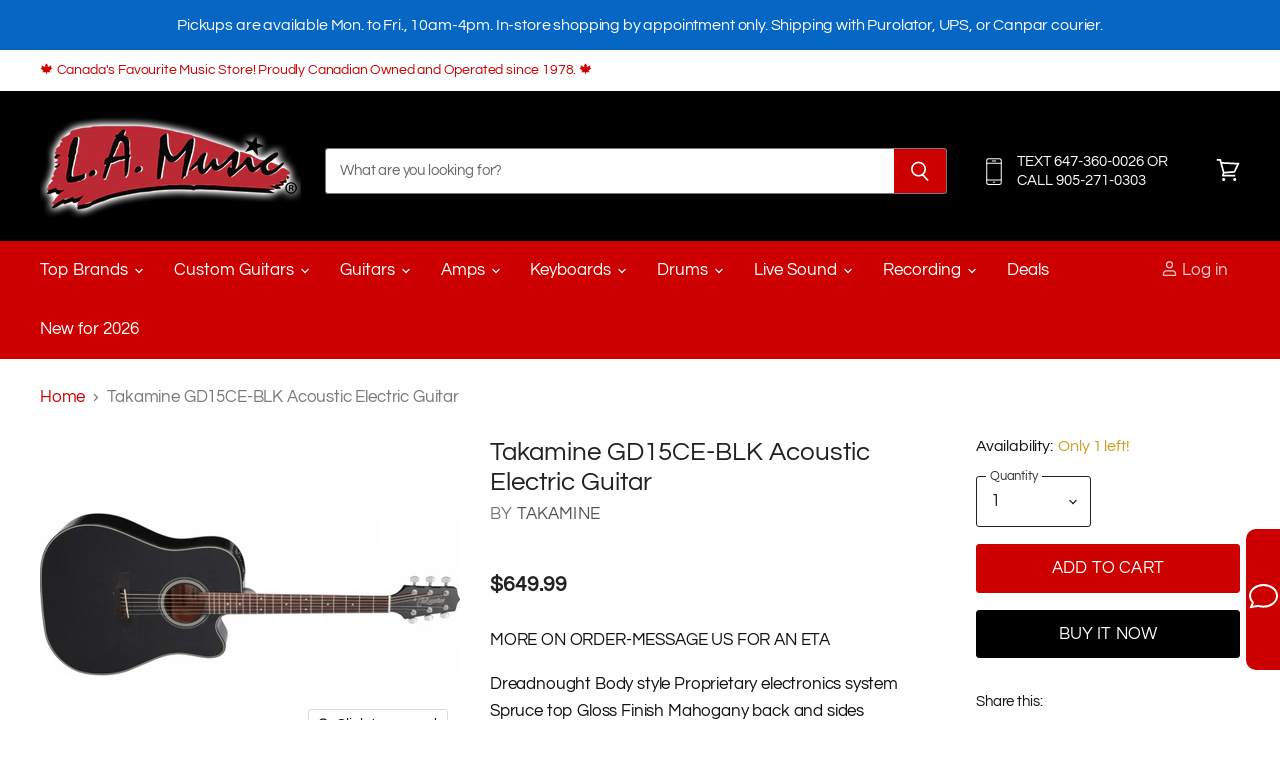

--- FILE ---
content_type: text/html; charset=utf-8
request_url: https://www.lamusic.com/products/gd15ce-blk
body_size: 33311
content:
<!doctype html>
<html class="no-js no-touch" lang="en">
  <head>
    <meta charset="utf-8">
    <meta http-equiv="X-UA-Compatible" content="IE=edge,chrome=1">
    <meta name="viewport" content="width=device-width,initial-scale=1" />

    <!-- Preconnect Domains -->
    <link rel="preconnect" href="https://cdn.shopify.com" crossorigin>
    <link rel="preconnect" href="https://fonts.shopify.com" crossorigin>
    <link rel="preconnect" href="https://monorail-edge.shopifysvc.com">

    
    

    <!-- Preload Assets -->
    <link rel="preload" href="//www.lamusic.com/cdn/shop/t/70/assets/api.js?v=132404618003083448551676467601" as="script">

    
    
    
    <link rel="preload" href="//www.lamusic.com/cdn/shop/t/70/assets/superstore.min.js?v=159058334564781351251676467601" as="script"><title>Takamine GD15CE-BLK Acoustic Electric Guitar — L.A. Music</title>

    
      <meta name="description" content="MORE ON ORDER-MESSAGE US FOR AN ETA Dreadnought Body style Proprietary electronics system Spruce top Gloss Finish Mahogany back and sides Synthetic bone Nut and Compensated Bridge Saddle Rosewood Headcap Pearloid dot inlays Chrome die-cast tuners On-board Takamine TP-4T preamp system">
    

    
  <link rel="shortcut icon" href="//www.lamusic.com/cdn/shop/files/ss_star_fav_6d824ff3-f51e-40cf-a493-df34042253f6_32x32.png?v=1629037613" type="image/png">


    
      <link rel="canonical" href="https://www.lamusic.com/products/gd15ce-blk" />
    

    
    















<meta property="og:site_name" content="L.A. Music">
<meta property="og:url" content="https://www.lamusic.com/products/gd15ce-blk">
<meta property="og:title" content="Takamine GD15CE-BLK Acoustic Electric Guitar">
<meta property="og:type" content="website">
<meta property="og:description" content="MORE ON ORDER-MESSAGE US FOR AN ETA Dreadnought Body style Proprietary electronics system Spruce top Gloss Finish Mahogany back and sides Synthetic bone Nut and Compensated Bridge Saddle Rosewood Headcap Pearloid dot inlays Chrome die-cast tuners On-board Takamine TP-4T preamp system">




    
    
    

    
    
    <meta
      property="og:image"
      content="https://www.lamusic.com/cdn/shop/products/Takamine_GD15CE-BLK_1200x900.jpg?v=1473786185"
    />
    <meta
      property="og:image:secure_url"
      content="https://www.lamusic.com/cdn/shop/products/Takamine_GD15CE-BLK_1200x900.jpg?v=1473786185"
    />
    <meta property="og:image:width" content="1200" />
    <meta property="og:image:height" content="900" />
    
    
    <meta property="og:image:alt" content="Takamine GD15CE-BLK Acoustic Electric Guitar" />
  









  <meta name="twitter:site" content="@LAMusicCanada">








<meta name="twitter:title" content="Takamine GD15CE-BLK Acoustic Electric Guitar">
<meta name="twitter:description" content="MORE ON ORDER-MESSAGE US FOR AN ETA Dreadnought Body style Proprietary electronics system Spruce top Gloss Finish Mahogany back and sides Synthetic bone Nut and Compensated Bridge Saddle Rosewood Headcap Pearloid dot inlays Chrome die-cast tuners On-board Takamine TP-4T preamp system">


    
    
    
      
      
      <meta name="twitter:card" content="summary_large_image">
    
    
    <meta
      property="twitter:image"
      content="https://www.lamusic.com/cdn/shop/products/Takamine_GD15CE-BLK_1200x600_crop_center.jpg?v=1473786185"
    />
    <meta property="twitter:image:width" content="1200" />
    <meta property="twitter:image:height" content="600" />
    
    
    <meta property="twitter:image:alt" content="Takamine GD15CE-BLK Acoustic Electric Guitar" />
  



    

    <link rel="preload" href="//www.lamusic.com/cdn/fonts/questrial/questrial_n4.66abac5d8209a647b4bf8089b0451928ef144c07.woff2" as="font" crossorigin="anonymous">

    
      <link rel="preload" as="style" href="//www.lamusic.com/cdn/shop/t/70/assets/theme.css?v=138412347650790380801763384848">
    

    <script>window.performance && window.performance.mark && window.performance.mark('shopify.content_for_header.start');</script><meta id="shopify-digital-wallet" name="shopify-digital-wallet" content="/9563980/digital_wallets/dialog">
<meta name="shopify-checkout-api-token" content="a3e2642e665956da549193a0621b30c2">
<meta id="in-context-paypal-metadata" data-shop-id="9563980" data-venmo-supported="false" data-environment="production" data-locale="en_US" data-paypal-v4="true" data-currency="CAD">
<link rel="alternate" type="application/json+oembed" href="https://www.lamusic.com/products/gd15ce-blk.oembed">
<script async="async" src="/checkouts/internal/preloads.js?locale=en-CA"></script>
<script id="shopify-features" type="application/json">{"accessToken":"a3e2642e665956da549193a0621b30c2","betas":["rich-media-storefront-analytics"],"domain":"www.lamusic.com","predictiveSearch":true,"shopId":9563980,"locale":"en"}</script>
<script>var Shopify = Shopify || {};
Shopify.shop = "lamusic11.myshopify.com";
Shopify.locale = "en";
Shopify.currency = {"active":"CAD","rate":"1.0"};
Shopify.country = "CA";
Shopify.theme = {"name":"Copy of Copy of Superstore-v3.2.5","id":137447243990,"schema_name":"Superstore","schema_version":"3.2.5","theme_store_id":null,"role":"main"};
Shopify.theme.handle = "null";
Shopify.theme.style = {"id":null,"handle":null};
Shopify.cdnHost = "www.lamusic.com/cdn";
Shopify.routes = Shopify.routes || {};
Shopify.routes.root = "/";</script>
<script type="module">!function(o){(o.Shopify=o.Shopify||{}).modules=!0}(window);</script>
<script>!function(o){function n(){var o=[];function n(){o.push(Array.prototype.slice.apply(arguments))}return n.q=o,n}var t=o.Shopify=o.Shopify||{};t.loadFeatures=n(),t.autoloadFeatures=n()}(window);</script>
<script id="shop-js-analytics" type="application/json">{"pageType":"product"}</script>
<script defer="defer" async type="module" src="//www.lamusic.com/cdn/shopifycloud/shop-js/modules/v2/client.init-shop-cart-sync_BT-GjEfc.en.esm.js"></script>
<script defer="defer" async type="module" src="//www.lamusic.com/cdn/shopifycloud/shop-js/modules/v2/chunk.common_D58fp_Oc.esm.js"></script>
<script defer="defer" async type="module" src="//www.lamusic.com/cdn/shopifycloud/shop-js/modules/v2/chunk.modal_xMitdFEc.esm.js"></script>
<script type="module">
  await import("//www.lamusic.com/cdn/shopifycloud/shop-js/modules/v2/client.init-shop-cart-sync_BT-GjEfc.en.esm.js");
await import("//www.lamusic.com/cdn/shopifycloud/shop-js/modules/v2/chunk.common_D58fp_Oc.esm.js");
await import("//www.lamusic.com/cdn/shopifycloud/shop-js/modules/v2/chunk.modal_xMitdFEc.esm.js");

  window.Shopify.SignInWithShop?.initShopCartSync?.({"fedCMEnabled":true,"windoidEnabled":true});

</script>
<script>(function() {
  var isLoaded = false;
  function asyncLoad() {
    if (isLoaded) return;
    isLoaded = true;
    var urls = ["https:\/\/cdn.shopify.com\/s\/files\/1\/0956\/3980\/t\/51\/assets\/sca-qv-scripts-noconfig.js?14829854934104378467\u0026shop=lamusic11.myshopify.com","https:\/\/chimpstatic.com\/mcjs-connected\/js\/users\/41d4fe93cca0b4db48333cf5c\/445799c0f0729dec079b42633.js?shop=lamusic11.myshopify.com","https:\/\/impower.solutions\/static\/js\/ol_sms_box_min.js?mm_id=5790iafzltk8\u0026v=1.5.15\u0026shop=lamusic11.myshopify.com","https:\/\/cdn-scripts.signifyd.com\/shopify\/script-tag.js?shop=lamusic11.myshopify.com"];
    for (var i = 0; i < urls.length; i++) {
      var s = document.createElement('script');
      s.type = 'text/javascript';
      s.async = true;
      s.src = urls[i];
      var x = document.getElementsByTagName('script')[0];
      x.parentNode.insertBefore(s, x);
    }
  };
  if(window.attachEvent) {
    window.attachEvent('onload', asyncLoad);
  } else {
    window.addEventListener('load', asyncLoad, false);
  }
})();</script>
<script id="__st">var __st={"a":9563980,"offset":-18000,"reqid":"fdb24ce6-9ba9-495d-a2eb-d29b79340899-1769464843","pageurl":"www.lamusic.com\/products\/gd15ce-blk","u":"70459fbc1889","p":"product","rtyp":"product","rid":7784475720};</script>
<script>window.ShopifyPaypalV4VisibilityTracking = true;</script>
<script id="captcha-bootstrap">!function(){'use strict';const t='contact',e='account',n='new_comment',o=[[t,t],['blogs',n],['comments',n],[t,'customer']],c=[[e,'customer_login'],[e,'guest_login'],[e,'recover_customer_password'],[e,'create_customer']],r=t=>t.map((([t,e])=>`form[action*='/${t}']:not([data-nocaptcha='true']) input[name='form_type'][value='${e}']`)).join(','),a=t=>()=>t?[...document.querySelectorAll(t)].map((t=>t.form)):[];function s(){const t=[...o],e=r(t);return a(e)}const i='password',u='form_key',d=['recaptcha-v3-token','g-recaptcha-response','h-captcha-response',i],f=()=>{try{return window.sessionStorage}catch{return}},m='__shopify_v',_=t=>t.elements[u];function p(t,e,n=!1){try{const o=window.sessionStorage,c=JSON.parse(o.getItem(e)),{data:r}=function(t){const{data:e,action:n}=t;return t[m]||n?{data:e,action:n}:{data:t,action:n}}(c);for(const[e,n]of Object.entries(r))t.elements[e]&&(t.elements[e].value=n);n&&o.removeItem(e)}catch(o){console.error('form repopulation failed',{error:o})}}const l='form_type',E='cptcha';function T(t){t.dataset[E]=!0}const w=window,h=w.document,L='Shopify',v='ce_forms',y='captcha';let A=!1;((t,e)=>{const n=(g='f06e6c50-85a8-45c8-87d0-21a2b65856fe',I='https://cdn.shopify.com/shopifycloud/storefront-forms-hcaptcha/ce_storefront_forms_captcha_hcaptcha.v1.5.2.iife.js',D={infoText:'Protected by hCaptcha',privacyText:'Privacy',termsText:'Terms'},(t,e,n)=>{const o=w[L][v],c=o.bindForm;if(c)return c(t,g,e,D).then(n);var r;o.q.push([[t,g,e,D],n]),r=I,A||(h.body.append(Object.assign(h.createElement('script'),{id:'captcha-provider',async:!0,src:r})),A=!0)});var g,I,D;w[L]=w[L]||{},w[L][v]=w[L][v]||{},w[L][v].q=[],w[L][y]=w[L][y]||{},w[L][y].protect=function(t,e){n(t,void 0,e),T(t)},Object.freeze(w[L][y]),function(t,e,n,w,h,L){const[v,y,A,g]=function(t,e,n){const i=e?o:[],u=t?c:[],d=[...i,...u],f=r(d),m=r(i),_=r(d.filter((([t,e])=>n.includes(e))));return[a(f),a(m),a(_),s()]}(w,h,L),I=t=>{const e=t.target;return e instanceof HTMLFormElement?e:e&&e.form},D=t=>v().includes(t);t.addEventListener('submit',(t=>{const e=I(t);if(!e)return;const n=D(e)&&!e.dataset.hcaptchaBound&&!e.dataset.recaptchaBound,o=_(e),c=g().includes(e)&&(!o||!o.value);(n||c)&&t.preventDefault(),c&&!n&&(function(t){try{if(!f())return;!function(t){const e=f();if(!e)return;const n=_(t);if(!n)return;const o=n.value;o&&e.removeItem(o)}(t);const e=Array.from(Array(32),(()=>Math.random().toString(36)[2])).join('');!function(t,e){_(t)||t.append(Object.assign(document.createElement('input'),{type:'hidden',name:u})),t.elements[u].value=e}(t,e),function(t,e){const n=f();if(!n)return;const o=[...t.querySelectorAll(`input[type='${i}']`)].map((({name:t})=>t)),c=[...d,...o],r={};for(const[a,s]of new FormData(t).entries())c.includes(a)||(r[a]=s);n.setItem(e,JSON.stringify({[m]:1,action:t.action,data:r}))}(t,e)}catch(e){console.error('failed to persist form',e)}}(e),e.submit())}));const S=(t,e)=>{t&&!t.dataset[E]&&(n(t,e.some((e=>e===t))),T(t))};for(const o of['focusin','change'])t.addEventListener(o,(t=>{const e=I(t);D(e)&&S(e,y())}));const B=e.get('form_key'),M=e.get(l),P=B&&M;t.addEventListener('DOMContentLoaded',(()=>{const t=y();if(P)for(const e of t)e.elements[l].value===M&&p(e,B);[...new Set([...A(),...v().filter((t=>'true'===t.dataset.shopifyCaptcha))])].forEach((e=>S(e,t)))}))}(h,new URLSearchParams(w.location.search),n,t,e,['guest_login'])})(!0,!0)}();</script>
<script integrity="sha256-4kQ18oKyAcykRKYeNunJcIwy7WH5gtpwJnB7kiuLZ1E=" data-source-attribution="shopify.loadfeatures" defer="defer" src="//www.lamusic.com/cdn/shopifycloud/storefront/assets/storefront/load_feature-a0a9edcb.js" crossorigin="anonymous"></script>
<script data-source-attribution="shopify.dynamic_checkout.dynamic.init">var Shopify=Shopify||{};Shopify.PaymentButton=Shopify.PaymentButton||{isStorefrontPortableWallets:!0,init:function(){window.Shopify.PaymentButton.init=function(){};var t=document.createElement("script");t.src="https://www.lamusic.com/cdn/shopifycloud/portable-wallets/latest/portable-wallets.en.js",t.type="module",document.head.appendChild(t)}};
</script>
<script data-source-attribution="shopify.dynamic_checkout.buyer_consent">
  function portableWalletsHideBuyerConsent(e){var t=document.getElementById("shopify-buyer-consent"),n=document.getElementById("shopify-subscription-policy-button");t&&n&&(t.classList.add("hidden"),t.setAttribute("aria-hidden","true"),n.removeEventListener("click",e))}function portableWalletsShowBuyerConsent(e){var t=document.getElementById("shopify-buyer-consent"),n=document.getElementById("shopify-subscription-policy-button");t&&n&&(t.classList.remove("hidden"),t.removeAttribute("aria-hidden"),n.addEventListener("click",e))}window.Shopify?.PaymentButton&&(window.Shopify.PaymentButton.hideBuyerConsent=portableWalletsHideBuyerConsent,window.Shopify.PaymentButton.showBuyerConsent=portableWalletsShowBuyerConsent);
</script>
<script>
  function portableWalletsCleanup(e){e&&e.src&&console.error("Failed to load portable wallets script "+e.src);var t=document.querySelectorAll("shopify-accelerated-checkout .shopify-payment-button__skeleton, shopify-accelerated-checkout-cart .wallet-cart-button__skeleton"),e=document.getElementById("shopify-buyer-consent");for(let e=0;e<t.length;e++)t[e].remove();e&&e.remove()}function portableWalletsNotLoadedAsModule(e){e instanceof ErrorEvent&&"string"==typeof e.message&&e.message.includes("import.meta")&&"string"==typeof e.filename&&e.filename.includes("portable-wallets")&&(window.removeEventListener("error",portableWalletsNotLoadedAsModule),window.Shopify.PaymentButton.failedToLoad=e,"loading"===document.readyState?document.addEventListener("DOMContentLoaded",window.Shopify.PaymentButton.init):window.Shopify.PaymentButton.init())}window.addEventListener("error",portableWalletsNotLoadedAsModule);
</script>

<script type="module" src="https://www.lamusic.com/cdn/shopifycloud/portable-wallets/latest/portable-wallets.en.js" onError="portableWalletsCleanup(this)" crossorigin="anonymous"></script>
<script nomodule>
  document.addEventListener("DOMContentLoaded", portableWalletsCleanup);
</script>

<link id="shopify-accelerated-checkout-styles" rel="stylesheet" media="screen" href="https://www.lamusic.com/cdn/shopifycloud/portable-wallets/latest/accelerated-checkout-backwards-compat.css" crossorigin="anonymous">
<style id="shopify-accelerated-checkout-cart">
        #shopify-buyer-consent {
  margin-top: 1em;
  display: inline-block;
  width: 100%;
}

#shopify-buyer-consent.hidden {
  display: none;
}

#shopify-subscription-policy-button {
  background: none;
  border: none;
  padding: 0;
  text-decoration: underline;
  font-size: inherit;
  cursor: pointer;
}

#shopify-subscription-policy-button::before {
  box-shadow: none;
}

      </style>

<script>window.performance && window.performance.mark && window.performance.mark('shopify.content_for_header.end');</script>

    <script>
      document.documentElement.className=document.documentElement.className.replace(/\bno-js\b/,'js');
      if(window.Shopify&&window.Shopify.designMode)document.documentElement.className+=' in-theme-editor';
      if(('ontouchstart' in window)||window.DocumentTouch&&document instanceof DocumentTouch)document.documentElement.className=document.documentElement.className.replace(/\bno-touch\b/,'has-touch');
    </script>

    <script src="//www.lamusic.com/cdn/shop/t/70/assets/api.js?v=132404618003083448551676467601" defer></script>

    
      <link href="//www.lamusic.com/cdn/shop/t/70/assets/theme.css?v=138412347650790380801763384848" rel="stylesheet" type="text/css" media="all" />
    

    

    
    <script>
      window.Theme = window.Theme || {};
      window.Theme.routes = {
        "root_url": "/",
        "account_url": "/account",
        "account_login_url": "/account/login",
        "account_logout_url": "/account/logout",
        "account_register_url": "/account/register",
        "account_addresses_url": "/account/addresses",
        "collections_url": "/collections",
        "all_products_collection_url": "/collections/all",
        "search_url": "/search",
        "cart_url": "/cart",
        "cart_add_url": "/cart/add",
        "cart_change_url": "/cart/change",
        "cart_clear_url": "/cart/clear",
        "product_recommendations_url": "/recommendations/products",
      };
    </script>
    

  <link href="https://monorail-edge.shopifysvc.com" rel="dns-prefetch">
<script>(function(){if ("sendBeacon" in navigator && "performance" in window) {try {var session_token_from_headers = performance.getEntriesByType('navigation')[0].serverTiming.find(x => x.name == '_s').description;} catch {var session_token_from_headers = undefined;}var session_cookie_matches = document.cookie.match(/_shopify_s=([^;]*)/);var session_token_from_cookie = session_cookie_matches && session_cookie_matches.length === 2 ? session_cookie_matches[1] : "";var session_token = session_token_from_headers || session_token_from_cookie || "";function handle_abandonment_event(e) {var entries = performance.getEntries().filter(function(entry) {return /monorail-edge.shopifysvc.com/.test(entry.name);});if (!window.abandonment_tracked && entries.length === 0) {window.abandonment_tracked = true;var currentMs = Date.now();var navigation_start = performance.timing.navigationStart;var payload = {shop_id: 9563980,url: window.location.href,navigation_start,duration: currentMs - navigation_start,session_token,page_type: "product"};window.navigator.sendBeacon("https://monorail-edge.shopifysvc.com/v1/produce", JSON.stringify({schema_id: "online_store_buyer_site_abandonment/1.1",payload: payload,metadata: {event_created_at_ms: currentMs,event_sent_at_ms: currentMs}}));}}window.addEventListener('pagehide', handle_abandonment_event);}}());</script>
<script id="web-pixels-manager-setup">(function e(e,d,r,n,o){if(void 0===o&&(o={}),!Boolean(null===(a=null===(i=window.Shopify)||void 0===i?void 0:i.analytics)||void 0===a?void 0:a.replayQueue)){var i,a;window.Shopify=window.Shopify||{};var t=window.Shopify;t.analytics=t.analytics||{};var s=t.analytics;s.replayQueue=[],s.publish=function(e,d,r){return s.replayQueue.push([e,d,r]),!0};try{self.performance.mark("wpm:start")}catch(e){}var l=function(){var e={modern:/Edge?\/(1{2}[4-9]|1[2-9]\d|[2-9]\d{2}|\d{4,})\.\d+(\.\d+|)|Firefox\/(1{2}[4-9]|1[2-9]\d|[2-9]\d{2}|\d{4,})\.\d+(\.\d+|)|Chrom(ium|e)\/(9{2}|\d{3,})\.\d+(\.\d+|)|(Maci|X1{2}).+ Version\/(15\.\d+|(1[6-9]|[2-9]\d|\d{3,})\.\d+)([,.]\d+|)( \(\w+\)|)( Mobile\/\w+|) Safari\/|Chrome.+OPR\/(9{2}|\d{3,})\.\d+\.\d+|(CPU[ +]OS|iPhone[ +]OS|CPU[ +]iPhone|CPU IPhone OS|CPU iPad OS)[ +]+(15[._]\d+|(1[6-9]|[2-9]\d|\d{3,})[._]\d+)([._]\d+|)|Android:?[ /-](13[3-9]|1[4-9]\d|[2-9]\d{2}|\d{4,})(\.\d+|)(\.\d+|)|Android.+Firefox\/(13[5-9]|1[4-9]\d|[2-9]\d{2}|\d{4,})\.\d+(\.\d+|)|Android.+Chrom(ium|e)\/(13[3-9]|1[4-9]\d|[2-9]\d{2}|\d{4,})\.\d+(\.\d+|)|SamsungBrowser\/([2-9]\d|\d{3,})\.\d+/,legacy:/Edge?\/(1[6-9]|[2-9]\d|\d{3,})\.\d+(\.\d+|)|Firefox\/(5[4-9]|[6-9]\d|\d{3,})\.\d+(\.\d+|)|Chrom(ium|e)\/(5[1-9]|[6-9]\d|\d{3,})\.\d+(\.\d+|)([\d.]+$|.*Safari\/(?![\d.]+ Edge\/[\d.]+$))|(Maci|X1{2}).+ Version\/(10\.\d+|(1[1-9]|[2-9]\d|\d{3,})\.\d+)([,.]\d+|)( \(\w+\)|)( Mobile\/\w+|) Safari\/|Chrome.+OPR\/(3[89]|[4-9]\d|\d{3,})\.\d+\.\d+|(CPU[ +]OS|iPhone[ +]OS|CPU[ +]iPhone|CPU IPhone OS|CPU iPad OS)[ +]+(10[._]\d+|(1[1-9]|[2-9]\d|\d{3,})[._]\d+)([._]\d+|)|Android:?[ /-](13[3-9]|1[4-9]\d|[2-9]\d{2}|\d{4,})(\.\d+|)(\.\d+|)|Mobile Safari.+OPR\/([89]\d|\d{3,})\.\d+\.\d+|Android.+Firefox\/(13[5-9]|1[4-9]\d|[2-9]\d{2}|\d{4,})\.\d+(\.\d+|)|Android.+Chrom(ium|e)\/(13[3-9]|1[4-9]\d|[2-9]\d{2}|\d{4,})\.\d+(\.\d+|)|Android.+(UC? ?Browser|UCWEB|U3)[ /]?(15\.([5-9]|\d{2,})|(1[6-9]|[2-9]\d|\d{3,})\.\d+)\.\d+|SamsungBrowser\/(5\.\d+|([6-9]|\d{2,})\.\d+)|Android.+MQ{2}Browser\/(14(\.(9|\d{2,})|)|(1[5-9]|[2-9]\d|\d{3,})(\.\d+|))(\.\d+|)|K[Aa][Ii]OS\/(3\.\d+|([4-9]|\d{2,})\.\d+)(\.\d+|)/},d=e.modern,r=e.legacy,n=navigator.userAgent;return n.match(d)?"modern":n.match(r)?"legacy":"unknown"}(),u="modern"===l?"modern":"legacy",c=(null!=n?n:{modern:"",legacy:""})[u],f=function(e){return[e.baseUrl,"/wpm","/b",e.hashVersion,"modern"===e.buildTarget?"m":"l",".js"].join("")}({baseUrl:d,hashVersion:r,buildTarget:u}),m=function(e){var d=e.version,r=e.bundleTarget,n=e.surface,o=e.pageUrl,i=e.monorailEndpoint;return{emit:function(e){var a=e.status,t=e.errorMsg,s=(new Date).getTime(),l=JSON.stringify({metadata:{event_sent_at_ms:s},events:[{schema_id:"web_pixels_manager_load/3.1",payload:{version:d,bundle_target:r,page_url:o,status:a,surface:n,error_msg:t},metadata:{event_created_at_ms:s}}]});if(!i)return console&&console.warn&&console.warn("[Web Pixels Manager] No Monorail endpoint provided, skipping logging."),!1;try{return self.navigator.sendBeacon.bind(self.navigator)(i,l)}catch(e){}var u=new XMLHttpRequest;try{return u.open("POST",i,!0),u.setRequestHeader("Content-Type","text/plain"),u.send(l),!0}catch(e){return console&&console.warn&&console.warn("[Web Pixels Manager] Got an unhandled error while logging to Monorail."),!1}}}}({version:r,bundleTarget:l,surface:e.surface,pageUrl:self.location.href,monorailEndpoint:e.monorailEndpoint});try{o.browserTarget=l,function(e){var d=e.src,r=e.async,n=void 0===r||r,o=e.onload,i=e.onerror,a=e.sri,t=e.scriptDataAttributes,s=void 0===t?{}:t,l=document.createElement("script"),u=document.querySelector("head"),c=document.querySelector("body");if(l.async=n,l.src=d,a&&(l.integrity=a,l.crossOrigin="anonymous"),s)for(var f in s)if(Object.prototype.hasOwnProperty.call(s,f))try{l.dataset[f]=s[f]}catch(e){}if(o&&l.addEventListener("load",o),i&&l.addEventListener("error",i),u)u.appendChild(l);else{if(!c)throw new Error("Did not find a head or body element to append the script");c.appendChild(l)}}({src:f,async:!0,onload:function(){if(!function(){var e,d;return Boolean(null===(d=null===(e=window.Shopify)||void 0===e?void 0:e.analytics)||void 0===d?void 0:d.initialized)}()){var d=window.webPixelsManager.init(e)||void 0;if(d){var r=window.Shopify.analytics;r.replayQueue.forEach((function(e){var r=e[0],n=e[1],o=e[2];d.publishCustomEvent(r,n,o)})),r.replayQueue=[],r.publish=d.publishCustomEvent,r.visitor=d.visitor,r.initialized=!0}}},onerror:function(){return m.emit({status:"failed",errorMsg:"".concat(f," has failed to load")})},sri:function(e){var d=/^sha384-[A-Za-z0-9+/=]+$/;return"string"==typeof e&&d.test(e)}(c)?c:"",scriptDataAttributes:o}),m.emit({status:"loading"})}catch(e){m.emit({status:"failed",errorMsg:(null==e?void 0:e.message)||"Unknown error"})}}})({shopId: 9563980,storefrontBaseUrl: "https://www.lamusic.com",extensionsBaseUrl: "https://extensions.shopifycdn.com/cdn/shopifycloud/web-pixels-manager",monorailEndpoint: "https://monorail-edge.shopifysvc.com/unstable/produce_batch",surface: "storefront-renderer",enabledBetaFlags: ["2dca8a86"],webPixelsConfigList: [{"id":"55509206","eventPayloadVersion":"v1","runtimeContext":"LAX","scriptVersion":"1","type":"CUSTOM","privacyPurposes":["MARKETING"],"name":"Meta pixel (migrated)"},{"id":"73203926","eventPayloadVersion":"v1","runtimeContext":"LAX","scriptVersion":"1","type":"CUSTOM","privacyPurposes":["ANALYTICS"],"name":"Google Analytics tag (migrated)"},{"id":"shopify-app-pixel","configuration":"{}","eventPayloadVersion":"v1","runtimeContext":"STRICT","scriptVersion":"0450","apiClientId":"shopify-pixel","type":"APP","privacyPurposes":["ANALYTICS","MARKETING"]},{"id":"shopify-custom-pixel","eventPayloadVersion":"v1","runtimeContext":"LAX","scriptVersion":"0450","apiClientId":"shopify-pixel","type":"CUSTOM","privacyPurposes":["ANALYTICS","MARKETING"]}],isMerchantRequest: false,initData: {"shop":{"name":"L.A. Music","paymentSettings":{"currencyCode":"CAD"},"myshopifyDomain":"lamusic11.myshopify.com","countryCode":"CA","storefrontUrl":"https:\/\/www.lamusic.com"},"customer":null,"cart":null,"checkout":null,"productVariants":[{"price":{"amount":649.99,"currencyCode":"CAD"},"product":{"title":"Takamine GD15CE-BLK Acoustic Electric Guitar","vendor":"Takamine","id":"7784475720","untranslatedTitle":"Takamine GD15CE-BLK Acoustic Electric Guitar","url":"\/products\/gd15ce-blk","type":"Acoustic Electric"},"id":"25308207688","image":{"src":"\/\/www.lamusic.com\/cdn\/shop\/products\/Takamine_GD15CE-BLK.jpg?v=1473786185"},"sku":"GD15CE-BLK","title":"Default Title","untranslatedTitle":"Default Title"}],"purchasingCompany":null},},"https://www.lamusic.com/cdn","fcfee988w5aeb613cpc8e4bc33m6693e112",{"modern":"","legacy":""},{"shopId":"9563980","storefrontBaseUrl":"https:\/\/www.lamusic.com","extensionBaseUrl":"https:\/\/extensions.shopifycdn.com\/cdn\/shopifycloud\/web-pixels-manager","surface":"storefront-renderer","enabledBetaFlags":"[\"2dca8a86\"]","isMerchantRequest":"false","hashVersion":"fcfee988w5aeb613cpc8e4bc33m6693e112","publish":"custom","events":"[[\"page_viewed\",{}],[\"product_viewed\",{\"productVariant\":{\"price\":{\"amount\":649.99,\"currencyCode\":\"CAD\"},\"product\":{\"title\":\"Takamine GD15CE-BLK Acoustic Electric Guitar\",\"vendor\":\"Takamine\",\"id\":\"7784475720\",\"untranslatedTitle\":\"Takamine GD15CE-BLK Acoustic Electric Guitar\",\"url\":\"\/products\/gd15ce-blk\",\"type\":\"Acoustic Electric\"},\"id\":\"25308207688\",\"image\":{\"src\":\"\/\/www.lamusic.com\/cdn\/shop\/products\/Takamine_GD15CE-BLK.jpg?v=1473786185\"},\"sku\":\"GD15CE-BLK\",\"title\":\"Default Title\",\"untranslatedTitle\":\"Default Title\"}}]]"});</script><script>
  window.ShopifyAnalytics = window.ShopifyAnalytics || {};
  window.ShopifyAnalytics.meta = window.ShopifyAnalytics.meta || {};
  window.ShopifyAnalytics.meta.currency = 'CAD';
  var meta = {"product":{"id":7784475720,"gid":"gid:\/\/shopify\/Product\/7784475720","vendor":"Takamine","type":"Acoustic Electric","handle":"gd15ce-blk","variants":[{"id":25308207688,"price":64999,"name":"Takamine GD15CE-BLK Acoustic Electric Guitar","public_title":null,"sku":"GD15CE-BLK"}],"remote":false},"page":{"pageType":"product","resourceType":"product","resourceId":7784475720,"requestId":"fdb24ce6-9ba9-495d-a2eb-d29b79340899-1769464843"}};
  for (var attr in meta) {
    window.ShopifyAnalytics.meta[attr] = meta[attr];
  }
</script>
<script class="analytics">
  (function () {
    var customDocumentWrite = function(content) {
      var jquery = null;

      if (window.jQuery) {
        jquery = window.jQuery;
      } else if (window.Checkout && window.Checkout.$) {
        jquery = window.Checkout.$;
      }

      if (jquery) {
        jquery('body').append(content);
      }
    };

    var hasLoggedConversion = function(token) {
      if (token) {
        return document.cookie.indexOf('loggedConversion=' + token) !== -1;
      }
      return false;
    }

    var setCookieIfConversion = function(token) {
      if (token) {
        var twoMonthsFromNow = new Date(Date.now());
        twoMonthsFromNow.setMonth(twoMonthsFromNow.getMonth() + 2);

        document.cookie = 'loggedConversion=' + token + '; expires=' + twoMonthsFromNow;
      }
    }

    var trekkie = window.ShopifyAnalytics.lib = window.trekkie = window.trekkie || [];
    if (trekkie.integrations) {
      return;
    }
    trekkie.methods = [
      'identify',
      'page',
      'ready',
      'track',
      'trackForm',
      'trackLink'
    ];
    trekkie.factory = function(method) {
      return function() {
        var args = Array.prototype.slice.call(arguments);
        args.unshift(method);
        trekkie.push(args);
        return trekkie;
      };
    };
    for (var i = 0; i < trekkie.methods.length; i++) {
      var key = trekkie.methods[i];
      trekkie[key] = trekkie.factory(key);
    }
    trekkie.load = function(config) {
      trekkie.config = config || {};
      trekkie.config.initialDocumentCookie = document.cookie;
      var first = document.getElementsByTagName('script')[0];
      var script = document.createElement('script');
      script.type = 'text/javascript';
      script.onerror = function(e) {
        var scriptFallback = document.createElement('script');
        scriptFallback.type = 'text/javascript';
        scriptFallback.onerror = function(error) {
                var Monorail = {
      produce: function produce(monorailDomain, schemaId, payload) {
        var currentMs = new Date().getTime();
        var event = {
          schema_id: schemaId,
          payload: payload,
          metadata: {
            event_created_at_ms: currentMs,
            event_sent_at_ms: currentMs
          }
        };
        return Monorail.sendRequest("https://" + monorailDomain + "/v1/produce", JSON.stringify(event));
      },
      sendRequest: function sendRequest(endpointUrl, payload) {
        // Try the sendBeacon API
        if (window && window.navigator && typeof window.navigator.sendBeacon === 'function' && typeof window.Blob === 'function' && !Monorail.isIos12()) {
          var blobData = new window.Blob([payload], {
            type: 'text/plain'
          });

          if (window.navigator.sendBeacon(endpointUrl, blobData)) {
            return true;
          } // sendBeacon was not successful

        } // XHR beacon

        var xhr = new XMLHttpRequest();

        try {
          xhr.open('POST', endpointUrl);
          xhr.setRequestHeader('Content-Type', 'text/plain');
          xhr.send(payload);
        } catch (e) {
          console.log(e);
        }

        return false;
      },
      isIos12: function isIos12() {
        return window.navigator.userAgent.lastIndexOf('iPhone; CPU iPhone OS 12_') !== -1 || window.navigator.userAgent.lastIndexOf('iPad; CPU OS 12_') !== -1;
      }
    };
    Monorail.produce('monorail-edge.shopifysvc.com',
      'trekkie_storefront_load_errors/1.1',
      {shop_id: 9563980,
      theme_id: 137447243990,
      app_name: "storefront",
      context_url: window.location.href,
      source_url: "//www.lamusic.com/cdn/s/trekkie.storefront.a804e9514e4efded663580eddd6991fcc12b5451.min.js"});

        };
        scriptFallback.async = true;
        scriptFallback.src = '//www.lamusic.com/cdn/s/trekkie.storefront.a804e9514e4efded663580eddd6991fcc12b5451.min.js';
        first.parentNode.insertBefore(scriptFallback, first);
      };
      script.async = true;
      script.src = '//www.lamusic.com/cdn/s/trekkie.storefront.a804e9514e4efded663580eddd6991fcc12b5451.min.js';
      first.parentNode.insertBefore(script, first);
    };
    trekkie.load(
      {"Trekkie":{"appName":"storefront","development":false,"defaultAttributes":{"shopId":9563980,"isMerchantRequest":null,"themeId":137447243990,"themeCityHash":"3501159219792178456","contentLanguage":"en","currency":"CAD","eventMetadataId":"c8dcc2f0-818c-4542-b0b0-3aa46e870520"},"isServerSideCookieWritingEnabled":true,"monorailRegion":"shop_domain","enabledBetaFlags":["65f19447"]},"Session Attribution":{},"S2S":{"facebookCapiEnabled":false,"source":"trekkie-storefront-renderer","apiClientId":580111}}
    );

    var loaded = false;
    trekkie.ready(function() {
      if (loaded) return;
      loaded = true;

      window.ShopifyAnalytics.lib = window.trekkie;

      var originalDocumentWrite = document.write;
      document.write = customDocumentWrite;
      try { window.ShopifyAnalytics.merchantGoogleAnalytics.call(this); } catch(error) {};
      document.write = originalDocumentWrite;

      window.ShopifyAnalytics.lib.page(null,{"pageType":"product","resourceType":"product","resourceId":7784475720,"requestId":"fdb24ce6-9ba9-495d-a2eb-d29b79340899-1769464843","shopifyEmitted":true});

      var match = window.location.pathname.match(/checkouts\/(.+)\/(thank_you|post_purchase)/)
      var token = match? match[1]: undefined;
      if (!hasLoggedConversion(token)) {
        setCookieIfConversion(token);
        window.ShopifyAnalytics.lib.track("Viewed Product",{"currency":"CAD","variantId":25308207688,"productId":7784475720,"productGid":"gid:\/\/shopify\/Product\/7784475720","name":"Takamine GD15CE-BLK Acoustic Electric Guitar","price":"649.99","sku":"GD15CE-BLK","brand":"Takamine","variant":null,"category":"Acoustic Electric","nonInteraction":true,"remote":false},undefined,undefined,{"shopifyEmitted":true});
      window.ShopifyAnalytics.lib.track("monorail:\/\/trekkie_storefront_viewed_product\/1.1",{"currency":"CAD","variantId":25308207688,"productId":7784475720,"productGid":"gid:\/\/shopify\/Product\/7784475720","name":"Takamine GD15CE-BLK Acoustic Electric Guitar","price":"649.99","sku":"GD15CE-BLK","brand":"Takamine","variant":null,"category":"Acoustic Electric","nonInteraction":true,"remote":false,"referer":"https:\/\/www.lamusic.com\/products\/gd15ce-blk"});
      }
    });


        var eventsListenerScript = document.createElement('script');
        eventsListenerScript.async = true;
        eventsListenerScript.src = "//www.lamusic.com/cdn/shopifycloud/storefront/assets/shop_events_listener-3da45d37.js";
        document.getElementsByTagName('head')[0].appendChild(eventsListenerScript);

})();</script>
  <script>
  if (!window.ga || (window.ga && typeof window.ga !== 'function')) {
    window.ga = function ga() {
      (window.ga.q = window.ga.q || []).push(arguments);
      if (window.Shopify && window.Shopify.analytics && typeof window.Shopify.analytics.publish === 'function') {
        window.Shopify.analytics.publish("ga_stub_called", {}, {sendTo: "google_osp_migration"});
      }
      console.error("Shopify's Google Analytics stub called with:", Array.from(arguments), "\nSee https://help.shopify.com/manual/promoting-marketing/pixels/pixel-migration#google for more information.");
    };
    if (window.Shopify && window.Shopify.analytics && typeof window.Shopify.analytics.publish === 'function') {
      window.Shopify.analytics.publish("ga_stub_initialized", {}, {sendTo: "google_osp_migration"});
    }
  }
</script>
<script
  defer
  src="https://www.lamusic.com/cdn/shopifycloud/perf-kit/shopify-perf-kit-3.0.4.min.js"
  data-application="storefront-renderer"
  data-shop-id="9563980"
  data-render-region="gcp-us-east1"
  data-page-type="product"
  data-theme-instance-id="137447243990"
  data-theme-name="Superstore"
  data-theme-version="3.2.5"
  data-monorail-region="shop_domain"
  data-resource-timing-sampling-rate="10"
  data-shs="true"
  data-shs-beacon="true"
  data-shs-export-with-fetch="true"
  data-shs-logs-sample-rate="1"
  data-shs-beacon-endpoint="https://www.lamusic.com/api/collect"
></script>
</head>

  <body
    
    class="template-product"
    
      data-instant-allow-query-string
    
  >
    <a class="skip-to-main" href="#site-main">Skip to content</a>
    <div id="shopify-section-static-announcement" class="shopify-section site-announcement"><script
  type="application/json"
  data-section-id="static-announcement"
  data-section-type="static-announcement">
</script>









  
    <div
      class="
        announcement-bar
        
      "
      style="
        color: #ffffff;
        background: #0566c4;
      ">
      

      
        <div class="announcement-bar-text">
          Pickups are available Mon. to Fri., 10am-4pm.  In-store shopping by appointment only.

Shipping with Purolator, UPS, or Canpar courier.
        </div>
      

      <div class="announcement-bar-text-mobile">
        
          Pickups are available Mon. to Fri., 10am-4pm.  In-store shopping by appointment only.

Shipping with Purolator, UPS, or Canpar courier.
        
      </div>
    </div>
  


</div>
    <div id="shopify-section-static-utility-bar" class="shopify-section"><style data-shopify>
  .utility-bar {
    background-color: #ffffff;
  }

  .utility-bar a {
    color: #cc0000;
  }

  .utility-bar a:hover {
    color: #ffffff;
  }
</style>

<script
  type="application/json"
  data-section-type="static-utility-bar"
  data-section-id="static-utility-bar"
  data-section-data
>
  {
    "settings": {
      "mobile_layout": "above"
    }
  }
</script>



  <div class="utility-bar utility-bar-full-width">
    <div class="utility-bar-content">
      
        <div class="utility-bar-left">
          
            <a href="#">🍁 Canada's Favourite Music Store! Proudly Canadian Owned and Operated since 1978.  🍁</a>
          
        </div>
      

      
    </div>

    
    
    
    

    
      <div class="utility-bar-mobile" style="display: none;" data-utility-bar-mobile>
        
        <div class="navmenu-utility-bar">
          
            



<ul
  class="navmenu navmenu-depth-1 "
  data-navmenu
  
  
>
  
    

    
    

    
      <li
        class="navmenu-item navmenu-id-canadas-favourite-music-store-proudly-canadian-owned-and-operated-since-1978"
      >
        <a
          class="navmenu-link "
          href="#"
        >
          🍁 Canada's Favourite Music Store! Proudly Canadian Owned and Operated since 1978.  🍁
        </a>
      </li>
    
  
</ul>

          

          
        </div>
        
          <hr class="navmenu-hr">
        
      </div>
    
  </div>



</div>

    
        <div id="shopify-section-static-header" class="shopify-section site-header-wrapper">

<style data-shopify>
  .small-promo-heading,
  .small-promo-text-desktop,
  .small-promo-text-mobile {
    color: #ffffff;
  }

  .small-promo-icon {
    color: #ffffff;
  }
</style>

<script
  type="application/json"
  data-section-id="static-header"
  data-section-type="static-header"
  data-section-data>
  {
    "settings": {
      "header_layout": "traditional",
      "sticky_header": false,
      "live_search": {
        "enable": true,
        "content_types": "article,page,product",
        "money_format": "${{amount}}",
        "context": {
          "view_all_results": "View all results",
          "view_all_products": "View all products",
          "content_results": {
            "title": "Posts and pages",
            "no_results": "No results."
          },
          "no_results_products": {
            "title": "No products for “*terms*”.",
            "message": "Sorry, we couldn’t find any matches."
          }
        }
      }
    }
  }
</script>



<header
  class="site-header site-header--traditional site-header-nav--open"
  role="banner"
  data-site-header
>
  <div
    class="
      site-header-main
      
        site-header--full-width
      
    "
    data-site-header-main
  >
    <a class="site-header-button site-header-menu-button" href="#" data-menu-toggle>
      <div class="site-header-icon site-header-menu-icon" tabindex="-1">
        
                                                                                      <svg class="icon-menu "    aria-hidden="true"    focusable="false"    role="presentation"    xmlns="http://www.w3.org/2000/svg" width="22" height="18" viewBox="0 0 22 18" fill="none">          <title>Menu icon</title>        <path d="M21 2H1" stroke="currentColor" stroke-width="2" stroke-linecap="square" stroke-linejoin="round"/>      <path d="M21 9H1" stroke="currentColor" stroke-width="2" stroke-linecap="square" stroke-linejoin="round"/>      <path d="M21 16H1" stroke="currentColor" stroke-width="2" stroke-linecap="square" stroke-linejoin="round"/>    </svg>                            

        <div class="nav-toggle-ie-11">
          
                                                                                          <svg class="icon-search-close "    aria-hidden="true"    focusable="false"    role="presentation"    xmlns="http://www.w3.org/2000/svg" width="18" height="18" viewBox="0 0 18 18" fill="none">          <title>Translation missing: en.general.icons.icon_search_close icon</title>        <path d="M17 1L1 17" stroke="currentColor" stroke-width="2" stroke-linejoin="round"/>      <path d="M1 1L17 17" stroke="currentColor" stroke-width="2" stroke-linejoin="round"/>    </svg>                        

        </div>
        <span class="visually-hidden">Menu</span>
      </div>
    </a>

    <div
      class="
        site-header-main-content
        
          small-promo-enabled
        
      "
    >
      <div class="site-header-logo">
        <a
          class="site-logo"
          href="/">
          
            

          
            
            

            

            

  

  <img
    
      src="//www.lamusic.com/cdn/shop/files/lamusic_logo_original_trans_ss_glow_738592da-d649-47e7-9251-23f387de7602_262x120.png?v=1628960898"
    
    alt="L.A. Music"

    
      data-rimg
      srcset="//www.lamusic.com/cdn/shop/files/lamusic_logo_original_trans_ss_glow_738592da-d649-47e7-9251-23f387de7602_262x120.png?v=1628960898 1x, //www.lamusic.com/cdn/shop/files/lamusic_logo_original_trans_ss_glow_738592da-d649-47e7-9251-23f387de7602_524x240.png?v=1628960898 2x, //www.lamusic.com/cdn/shop/files/lamusic_logo_original_trans_ss_glow_738592da-d649-47e7-9251-23f387de7602_786x360.png?v=1628960898 3x, //www.lamusic.com/cdn/shop/files/lamusic_logo_original_trans_ss_glow_738592da-d649-47e7-9251-23f387de7602_1048x480.png?v=1628960898 4x"
    

    class="desktop-logo-image"
    style="
              height: 120px;
            "
    
  >




            
          

          
            

            
            

            

            

  

  <img
    
      src="//www.lamusic.com/cdn/shop/files/lamusic_logo_original_trans_ss_glow_738592da-d649-47e7-9251-23f387de7602_99x45.png?v=1628960898"
    
    alt="L.A. Music"

    
      data-rimg
      srcset="//www.lamusic.com/cdn/shop/files/lamusic_logo_original_trans_ss_glow_738592da-d649-47e7-9251-23f387de7602_99x45.png?v=1628960898 1x, //www.lamusic.com/cdn/shop/files/lamusic_logo_original_trans_ss_glow_738592da-d649-47e7-9251-23f387de7602_198x90.png?v=1628960898 2x, //www.lamusic.com/cdn/shop/files/lamusic_logo_original_trans_ss_glow_738592da-d649-47e7-9251-23f387de7602_297x135.png?v=1628960898 3x, //www.lamusic.com/cdn/shop/files/lamusic_logo_original_trans_ss_glow_738592da-d649-47e7-9251-23f387de7602_396x180.png?v=1628960898 4x"
    

    class="mobile-logo-image"
    style="
              height: 45px;
            "
    
  >




            
          
        </a>
      </div>

      



<div class="live-search" data-live-search>
  <form
    class="live-search-form form-fields-inline"
    action="/search"
    method="get"
    role="search"
    aria-label="Product"
    data-live-search-form
  >
    <input type="hidden" name="type" value="article,page,product">
    <div class="form-field no-label">
      <input
        class="form-field-input live-search-form-field"
        type="text"
        name="q"
        aria-label="Search"
        placeholder="What are you looking for?"
        
        autocomplete="off"
        data-live-search-input>
      <button
        type="button"
        class="live-search-takeover-cancel"
        data-live-search-takeover-cancel>
        Cancel
      </button>

      <button
        class="live-search-button"
        type="submit"
        aria-label="Search"
        data-live-search-submit
      >
        <span class="search-icon search-icon--inactive">
          
                                                                                        <svg class="icon-search "    aria-hidden="true"    focusable="false"    role="presentation"    xmlns="http://www.w3.org/2000/svg" width="21" height="24" viewBox="0 0 21 24" fill="none">          <title>Search icon</title>        <path d="M19.5 21.5L13.6155 15.1628" stroke="currentColor" stroke-width="1.75"/>      <circle cx="9.5" cy="9.5" r="7" stroke="currentColor" stroke-width="1.75"/>    </svg>                          

        </span>
        <span class="search-icon search-icon--active">
          
                                                                                                <svg class="icon-spinner "    aria-hidden="true"    focusable="false"    role="presentation"    xmlns="http://www.w3.org/2000/svg" width="26" height="26" viewBox="0 0 26 26" fill="none">          <title>Spinner icon</title>        <circle opacity="0.29" cx="13" cy="13" r="11" stroke="currentColor" stroke-width="2"/>      <path d="M24 13C24 19.0751 19.0751 24 13 24" stroke="currentColor" stroke-width="2"/>    </svg>                  

        </span>
      </button>
    </div>

    <div class="search-flydown" data-live-search-flydown>
      <div class="search-flydown--placeholder" data-live-search-placeholder>
        <div class="search-flydown--product-items">
          
            <a class="search-flydown--product search-flydown--product" href="#">
                <div class="search-flydown--product-image">
                  <svg class="placeholder--image placeholder--content-image" xmlns="http://www.w3.org/2000/svg" viewBox="0 0 525.5 525.5"><path d="M324.5 212.7H203c-1.6 0-2.8 1.3-2.8 2.8V308c0 1.6 1.3 2.8 2.8 2.8h121.6c1.6 0 2.8-1.3 2.8-2.8v-92.5c0-1.6-1.3-2.8-2.9-2.8zm1.1 95.3c0 .6-.5 1.1-1.1 1.1H203c-.6 0-1.1-.5-1.1-1.1v-92.5c0-.6.5-1.1 1.1-1.1h121.6c.6 0 1.1.5 1.1 1.1V308z"/><path d="M210.4 299.5H240v.1s.1 0 .2-.1h75.2v-76.2h-105v76.2zm1.8-7.2l20-20c1.6-1.6 3.8-2.5 6.1-2.5s4.5.9 6.1 2.5l1.5 1.5 16.8 16.8c-12.9 3.3-20.7 6.3-22.8 7.2h-27.7v-5.5zm101.5-10.1c-20.1 1.7-36.7 4.8-49.1 7.9l-16.9-16.9 26.3-26.3c1.6-1.6 3.8-2.5 6.1-2.5s4.5.9 6.1 2.5l27.5 27.5v7.8zm-68.9 15.5c9.7-3.5 33.9-10.9 68.9-13.8v13.8h-68.9zm68.9-72.7v46.8l-26.2-26.2c-1.9-1.9-4.5-3-7.3-3s-5.4 1.1-7.3 3l-26.3 26.3-.9-.9c-1.9-1.9-4.5-3-7.3-3s-5.4 1.1-7.3 3l-18.8 18.8V225h101.4z"/><path d="M232.8 254c4.6 0 8.3-3.7 8.3-8.3s-3.7-8.3-8.3-8.3-8.3 3.7-8.3 8.3 3.7 8.3 8.3 8.3zm0-14.9c3.6 0 6.6 2.9 6.6 6.6s-2.9 6.6-6.6 6.6-6.6-2.9-6.6-6.6 3-6.6 6.6-6.6z"/></svg>
                </div>

              <div class="search-flydown--product-text">
                <span class="search-flydown--product-title placeholder--content-text"></span>
                <span class="search-flydown--product-price placeholder--content-text"></span>
              </div>
            </a>
          
            <a class="search-flydown--product search-flydown--product" href="#">
                <div class="search-flydown--product-image">
                  <svg class="placeholder--image placeholder--content-image" xmlns="http://www.w3.org/2000/svg" viewBox="0 0 525.5 525.5"><path d="M324.5 212.7H203c-1.6 0-2.8 1.3-2.8 2.8V308c0 1.6 1.3 2.8 2.8 2.8h121.6c1.6 0 2.8-1.3 2.8-2.8v-92.5c0-1.6-1.3-2.8-2.9-2.8zm1.1 95.3c0 .6-.5 1.1-1.1 1.1H203c-.6 0-1.1-.5-1.1-1.1v-92.5c0-.6.5-1.1 1.1-1.1h121.6c.6 0 1.1.5 1.1 1.1V308z"/><path d="M210.4 299.5H240v.1s.1 0 .2-.1h75.2v-76.2h-105v76.2zm1.8-7.2l20-20c1.6-1.6 3.8-2.5 6.1-2.5s4.5.9 6.1 2.5l1.5 1.5 16.8 16.8c-12.9 3.3-20.7 6.3-22.8 7.2h-27.7v-5.5zm101.5-10.1c-20.1 1.7-36.7 4.8-49.1 7.9l-16.9-16.9 26.3-26.3c1.6-1.6 3.8-2.5 6.1-2.5s4.5.9 6.1 2.5l27.5 27.5v7.8zm-68.9 15.5c9.7-3.5 33.9-10.9 68.9-13.8v13.8h-68.9zm68.9-72.7v46.8l-26.2-26.2c-1.9-1.9-4.5-3-7.3-3s-5.4 1.1-7.3 3l-26.3 26.3-.9-.9c-1.9-1.9-4.5-3-7.3-3s-5.4 1.1-7.3 3l-18.8 18.8V225h101.4z"/><path d="M232.8 254c4.6 0 8.3-3.7 8.3-8.3s-3.7-8.3-8.3-8.3-8.3 3.7-8.3 8.3 3.7 8.3 8.3 8.3zm0-14.9c3.6 0 6.6 2.9 6.6 6.6s-2.9 6.6-6.6 6.6-6.6-2.9-6.6-6.6 3-6.6 6.6-6.6z"/></svg>
                </div>

              <div class="search-flydown--product-text">
                <span class="search-flydown--product-title placeholder--content-text"></span>
                <span class="search-flydown--product-price placeholder--content-text"></span>
              </div>
            </a>
          
            <a class="search-flydown--product search-flydown--product" href="#">
                <div class="search-flydown--product-image">
                  <svg class="placeholder--image placeholder--content-image" xmlns="http://www.w3.org/2000/svg" viewBox="0 0 525.5 525.5"><path d="M324.5 212.7H203c-1.6 0-2.8 1.3-2.8 2.8V308c0 1.6 1.3 2.8 2.8 2.8h121.6c1.6 0 2.8-1.3 2.8-2.8v-92.5c0-1.6-1.3-2.8-2.9-2.8zm1.1 95.3c0 .6-.5 1.1-1.1 1.1H203c-.6 0-1.1-.5-1.1-1.1v-92.5c0-.6.5-1.1 1.1-1.1h121.6c.6 0 1.1.5 1.1 1.1V308z"/><path d="M210.4 299.5H240v.1s.1 0 .2-.1h75.2v-76.2h-105v76.2zm1.8-7.2l20-20c1.6-1.6 3.8-2.5 6.1-2.5s4.5.9 6.1 2.5l1.5 1.5 16.8 16.8c-12.9 3.3-20.7 6.3-22.8 7.2h-27.7v-5.5zm101.5-10.1c-20.1 1.7-36.7 4.8-49.1 7.9l-16.9-16.9 26.3-26.3c1.6-1.6 3.8-2.5 6.1-2.5s4.5.9 6.1 2.5l27.5 27.5v7.8zm-68.9 15.5c9.7-3.5 33.9-10.9 68.9-13.8v13.8h-68.9zm68.9-72.7v46.8l-26.2-26.2c-1.9-1.9-4.5-3-7.3-3s-5.4 1.1-7.3 3l-26.3 26.3-.9-.9c-1.9-1.9-4.5-3-7.3-3s-5.4 1.1-7.3 3l-18.8 18.8V225h101.4z"/><path d="M232.8 254c4.6 0 8.3-3.7 8.3-8.3s-3.7-8.3-8.3-8.3-8.3 3.7-8.3 8.3 3.7 8.3 8.3 8.3zm0-14.9c3.6 0 6.6 2.9 6.6 6.6s-2.9 6.6-6.6 6.6-6.6-2.9-6.6-6.6 3-6.6 6.6-6.6z"/></svg>
                </div>

              <div class="search-flydown--product-text">
                <span class="search-flydown--product-title placeholder--content-text"></span>
                <span class="search-flydown--product-price placeholder--content-text"></span>
              </div>
            </a>
          
        </div>
      </div>

      <div
        class="
          search-flydown--results
          search-flydown--results--content-enabled
        "
        data-live-search-results
      ></div>

      
    </div>
  </form>
</div>


      
        <div class="small-promo">
          
            <div
              class="
                small-promo-icon
                
                  small-promo-icon--svg
                
              "
            >
              
                
                    <svg class="icon-cell-phone "    aria-hidden="true"    focusable="false"    role="presentation"    xmlns="http://www.w3.org/2000/svg" width="26" height="46" viewBox="0 0 26 46" fill="none">          <title>Cellphone icon</title>        <path d="M13 40.9583V40.9583C13.2532 40.9583 13.4584 41.1635 13.4584 41.4166V41.4166C13.4584 41.6698 13.2532 41.875 13 41.875V41.875C12.7469 41.875 12.5417 41.6698 12.5417 41.4166V41.4166C12.5417 41.1635 12.7469 40.9583 13 40.9583" stroke="currentColor" stroke-width="1.75" stroke-linecap="round" stroke-linejoin="round"/>      <path fill-rule="evenodd" clip-rule="evenodd" d="M1.08334 5.91666C1.08334 4.25981 2.42649 2.91666 4.08334 2.91666H21.9167C23.5735 2.91666 24.9167 4.2598 24.9167 5.91666V42.0833C24.9167 43.7402 23.5735 45.0833 21.9167 45.0833H4.08335C2.42649 45.0833 1.08334 43.7402 1.08334 42.0833V5.91666Z" stroke="currentColor" stroke-width="1.75" stroke-linecap="round" stroke-linejoin="round"/>      <path d="M24.9167 37.75H1.08334" stroke="currentColor" stroke-width="1.75" stroke-linecap="round" stroke-linejoin="round"/>      <path d="M24.9167 10.25H1.08334" stroke="currentColor" stroke-width="1.75" stroke-linecap="round" stroke-linejoin="round"/>      <path d="M10.25 6.58331H15.75" stroke="currentColor" stroke-width="1.75" stroke-linecap="round" stroke-linejoin="round"/>    </svg>                                                                                              

              
            </div>
          

          <div class="small-promo-content">
            

            

            
              <div class="small-promo-text-desktop">
                <p>TEXT 647-360-0026 OR</p><p> CALL 905-271-0303</p><p></p>
              </div>
            
          </div>

          

        </div>

      
    </div>

    <a class="
      site-header-button
      site-header-cart-button
      count-hidden
    " href="/cart">
      <div class="site-header-icon site-header-cart-icon">
        <span
          class="site-header-cart--count "
          data-header-cart-count="">
        </span>

        
              <svg class="icon-cart "    aria-hidden="true"    focusable="false"    role="presentation"    xmlns="http://www.w3.org/2000/svg" width="24" height="24" viewBox="0 0 24 24" fill="none">          <title>Cart icon</title>        <path d="M4.28572 1.85718L5.13117 1.63172C5.02903 1.24869 4.68214 0.982178 4.28572 0.982178V1.85718ZM6.85715 17.7143L6.01581 17.4739C5.94038 17.7379 5.99325 18.022 6.15859 18.2412C6.32393 18.4604 6.58258 18.5893 6.85715 18.5893V17.7143ZM18.4286 13.8572L18.4984 14.7294C18.8104 14.7044 19.0853 14.5147 19.2193 14.2318L18.4286 13.8572ZM22.2857 5.71432L23.0765 6.0889L23.637 4.90557L22.3293 4.84041L22.2857 5.71432ZM0.857147 2.73218H4.28572V0.982178H0.857147V2.73218ZM6.87296 14.4739L6.01581 17.4739L7.69848 17.9547L8.55562 14.9547L6.87296 14.4739ZM6.85715 18.5893H19.2857V16.8393H6.85715V18.5893ZM7.78407 15.5865L18.4984 14.7294L18.3588 12.985L7.64451 13.8421L7.78407 15.5865ZM19.2193 14.2318L23.0765 6.0889L21.4949 5.33975L17.6378 13.4826L19.2193 14.2318ZM3.44026 2.08263L4.24026 5.08263L5.93117 4.63172L5.13117 1.63172L3.44026 2.08263ZM4.24026 5.08263L6.86883 14.9398L8.55975 14.4889L5.93117 4.63172L4.24026 5.08263ZM22.3293 4.84041L5.12927 3.98326L5.04217 5.73109L22.2422 6.58824L22.3293 4.84041Z" fill="currentColor"/>      <path d="M7.6875 20.8C8.0672 20.8 8.375 21.1079 8.375 21.4875C8.375 21.8672 8.0672 22.175 7.6875 22.175C7.3078 22.175 7 21.8672 7 21.4875C7 21.1079 7.3078 20.8 7.6875 20.8" stroke="currentColor" stroke-width="1.75" stroke-linecap="round" stroke-linejoin="round"/>      <path d="M18.6875 20.8C19.0672 20.8 19.375 21.1079 19.375 21.4875C19.375 21.8672 19.0672 22.175 18.6875 22.175C18.3078 22.175 18 21.8672 18 21.4875C18 21.1079 18.3078 20.8 18.6875 20.8" stroke="currentColor" stroke-width="1.75" stroke-linecap="round" stroke-linejoin="round"/>    </svg>                                                                                                    

        <span class="visually-hidden">View cart</span>
      </div>
    </a>
  </div>

  <div
    class="
      site-navigation-wrapper

      
        site-navigation--has-actions
      

      
        site-header--full-width
      
    "
    data-site-navigation
    id="site-header-nav"
  >
    <nav
      class="site-navigation"
      aria-label="Main"
    >
      





<ul
  class="navmenu navmenu-depth-1"
  data-navmenu
  aria-label="Main Menu"
>
  
    
    

    
    
    
    

    
    
<li
      class="navmenu-item      navmenu-item-parent      navmenu-id-top-brands            "
      
      data-test-linkthing
      data-navmenu-parent
      
    >
      <a
        class="navmenu-link navmenu-link-parent "
        href="/collections/top-brands"
        
          aria-haspopup="true"
          aria-expanded="false"
        
      >
        Top Brands
        
          <span
            class="navmenu-icon navmenu-icon-depth-1"
            data-navmenu-trigger
          >
            
                                <svg class="icon-chevron-down-small "    aria-hidden="true"    focusable="false"    role="presentation"    xmlns="http://www.w3.org/2000/svg" width="8" height="6" viewBox="0 0 8 6" fill="none">          <title>Chevron down icon</title>        <path class="icon-chevron-down-left" d="M4 4.5L7 1.5" stroke="currentColor" stroke-width="1.25" stroke-linecap="square"/>      <path class="icon-chevron-down-right" d="M4 4.5L1 1.5" stroke="currentColor" stroke-width="1.25" stroke-linecap="square"/>    </svg>                                                                                  

          </span>
        
      </a>

      

      
        



<ul
  class="navmenu navmenu-depth-2 navmenu-submenu"
  data-navmenu
  data-navmenu-submenu
  aria-label="Main Menu"
>
  
    

    
    

    
      <li
        class="navmenu-item navmenu-id-arturia"
      >
        <a
          class="navmenu-link "
          href="/collections/arturia"
        >
          Arturia
        </a>
      </li>
    
  
    

    
    

    
      <li
        class="navmenu-item navmenu-id-blackstar"
      >
        <a
          class="navmenu-link "
          href="/collections/blackstar-amplification"
        >
          Blackstar
        </a>
      </li>
    
  
    

    
    

    
      <li
        class="navmenu-item navmenu-id-charvel"
      >
        <a
          class="navmenu-link "
          href="/collections/charvel"
        >
          Charvel
        </a>
      </li>
    
  
    

    
    

    
      <li
        class="navmenu-item navmenu-id-dangelico"
      >
        <a
          class="navmenu-link "
          href="/collections/dangelico"
        >
          D'Angelico
        </a>
      </li>
    
  
    

    
    

    
      <li
        class="navmenu-item navmenu-id-digitech"
      >
        <a
          class="navmenu-link "
          href="/collections/digitech"
        >
          Digitech
        </a>
      </li>
    
  
    

    
    

    
      <li
        class="navmenu-item navmenu-id-epiphone"
      >
        <a
          class="navmenu-link "
          href="/collections/epiphone"
        >
          Epiphone
        </a>
      </li>
    
  
    

    
    

    
      <li
        class="navmenu-item navmenu-id-esp"
      >
        <a
          class="navmenu-link "
          href="/collections/esp-eii"
        >
          ESP
        </a>
      </li>
    
  
    

    
    

    
      <li
        class="navmenu-item navmenu-id-evh"
      >
        <a
          class="navmenu-link "
          href="/collections/evh"
        >
          EVH
        </a>
      </li>
    
  
    

    
    

    
      <li
        class="navmenu-item navmenu-id-fender"
      >
        <a
          class="navmenu-link "
          href="/collections/fender"
        >
          Fender
        </a>
      </li>
    
  
    

    
    

    
      <li
        class="navmenu-item navmenu-id-fender-custom-shop"
      >
        <a
          class="navmenu-link "
          href="/collections/fender-custom-shop"
        >
          Fender Custom Shop
        </a>
      </li>
    
  
    

    
    

    
      <li
        class="navmenu-item navmenu-id-gibson"
      >
        <a
          class="navmenu-link "
          href="/collections/gibson"
        >
          Gibson
        </a>
      </li>
    
  
    

    
    

    
      <li
        class="navmenu-item navmenu-id-gibson-custom-shop"
      >
        <a
          class="navmenu-link "
          href="/collections/gibson-custom-shop"
        >
          Gibson Custom Shop
        </a>
      </li>
    
  
    

    
    

    
      <li
        class="navmenu-item navmenu-id-gretsch"
      >
        <a
          class="navmenu-link "
          href="/collections/gretsch"
        >
          Gretsch
        </a>
      </li>
    
  
    

    
    

    
      <li
        class="navmenu-item navmenu-id-hagstrom"
      >
        <a
          class="navmenu-link "
          href="/collections/hagstrom"
        >
          Hagstrom
        </a>
      </li>
    
  
    

    
    

    
      <li
        class="navmenu-item navmenu-id-ibanez"
      >
        <a
          class="navmenu-link "
          href="/collections/ibanez"
        >
          Ibanez
        </a>
      </li>
    
  
    

    
    

    
      <li
        class="navmenu-item navmenu-id-jackson"
      >
        <a
          class="navmenu-link "
          href="/collections/jackson"
        >
          Jackson
        </a>
      </li>
    
  
    

    
    

    
      <li
        class="navmenu-item navmenu-id-jbl"
      >
        <a
          class="navmenu-link "
          href="/collections/jbl"
        >
          JBL
        </a>
      </li>
    
  
    

    
    

    
      <li
        class="navmenu-item navmenu-id-korg"
      >
        <a
          class="navmenu-link "
          href="/collections/korg"
        >
          Korg
        </a>
      </li>
    
  
    

    
    

    
      <li
        class="navmenu-item navmenu-id-kramer"
      >
        <a
          class="navmenu-link "
          href="/collections/kramer"
        >
          Kramer
        </a>
      </li>
    
  
    

    
    

    
      <li
        class="navmenu-item navmenu-id-esp-ltd-guitars"
      >
        <a
          class="navmenu-link "
          href="/collections/ltd-guitars"
        >
          ESP LTD Guitars
        </a>
      </li>
    
  
    

    
    

    
      <li
        class="navmenu-item navmenu-id-markbass"
      >
        <a
          class="navmenu-link "
          href="/collections/markbass"
        >
          Markbass
        </a>
      </li>
    
  
    

    
    

    
      <li
        class="navmenu-item navmenu-id-marshall"
      >
        <a
          class="navmenu-link "
          href="/collections/marshall"
        >
          Marshall
        </a>
      </li>
    
  
    

    
    

    
      <li
        class="navmenu-item navmenu-id-mxr"
      >
        <a
          class="navmenu-link "
          href="/collections/mxr"
        >
          MXR
        </a>
      </li>
    
  
    

    
    

    
      <li
        class="navmenu-item navmenu-id-nord"
      >
        <a
          class="navmenu-link "
          href="/collections/nord"
        >
          Nord
        </a>
      </li>
    
  
    

    
    

    
      <li
        class="navmenu-item navmenu-id-nux"
      >
        <a
          class="navmenu-link "
          href="/collections/nux"
        >
          NUX
        </a>
      </li>
    
  
    

    
    

    
      <li
        class="navmenu-item navmenu-id-orange"
      >
        <a
          class="navmenu-link "
          href="/collections/orange"
        >
          Orange
        </a>
      </li>
    
  
    

    
    

    
      <li
        class="navmenu-item navmenu-id-prs-guitars"
      >
        <a
          class="navmenu-link "
          href="/collections/prs"
        >
          PRS Guitars
        </a>
      </li>
    
  
    

    
    

    
      <li
        class="navmenu-item navmenu-id-schecter"
      >
        <a
          class="navmenu-link "
          href="/collections/schecter"
        >
          Schecter
        </a>
      </li>
    
  
    

    
    

    
      <li
        class="navmenu-item navmenu-id-shure"
      >
        <a
          class="navmenu-link "
          href="/collections/shure"
        >
          Shure
        </a>
      </li>
    
  
    

    
    

    
      <li
        class="navmenu-item navmenu-id-sigma"
      >
        <a
          class="navmenu-link "
          href="/collections/sigma-guitars"
        >
          Sigma
        </a>
      </li>
    
  
    

    
    

    
      <li
        class="navmenu-item navmenu-id-squier"
      >
        <a
          class="navmenu-link "
          href="/collections/squier"
        >
          Squier
        </a>
      </li>
    
  
    

    
    

    
      <li
        class="navmenu-item navmenu-id-strandberg"
      >
        <a
          class="navmenu-link "
          href="/collections/strandberg"
        >
          Strandberg
        </a>
      </li>
    
  
    

    
    

    
      <li
        class="navmenu-item navmenu-id-studiologic"
      >
        <a
          class="navmenu-link "
          href="/collections/studiologic"
        >
          Studiologic
        </a>
      </li>
    
  
    

    
    

    
      <li
        class="navmenu-item navmenu-id-steinberger-guitars"
      >
        <a
          class="navmenu-link "
          href="/collections/steinberger-guitars"
        >
          Steinberger Guitars
        </a>
      </li>
    
  
    

    
    

    
      <li
        class="navmenu-item navmenu-id-supro"
      >
        <a
          class="navmenu-link "
          href="/collections/supro"
        >
          Supro
        </a>
      </li>
    
  
    

    
    

    
      <li
        class="navmenu-item navmenu-id-takamine"
      >
        <a
          class="navmenu-link "
          href="/collections/takamine"
        >
          Takamine
        </a>
      </li>
    
  
    

    
    

    
      <li
        class="navmenu-item navmenu-id-vox"
      >
        <a
          class="navmenu-link "
          href="/collections/vox"
        >
          Vox
        </a>
      </li>
    
  
    

    
    

    
      <li
        class="navmenu-item navmenu-id-wylde-audio"
      >
        <a
          class="navmenu-link "
          href="/collections/wylde-audio"
        >
          Wylde Audio
        </a>
      </li>
    
  
    

    
    

    
      <li
        class="navmenu-item navmenu-id-yamaha"
      >
        <a
          class="navmenu-link "
          href="/collections/yamaha"
        >
          Yamaha
        </a>
      </li>
    
  
</ul>

      
    </li>
  
    
    

    
    
    
    

    
    
<li
      class="navmenu-item      navmenu-item-parent      navmenu-id-custom-guitars            "
      
      data-test-linkthing
      data-navmenu-parent
      
    >
      <a
        class="navmenu-link navmenu-link-parent "
        href="/collections/l-a-music-custom-guitars"
        
          aria-haspopup="true"
          aria-expanded="false"
        
      >
        Custom Guitars
        
          <span
            class="navmenu-icon navmenu-icon-depth-1"
            data-navmenu-trigger
          >
            
                                <svg class="icon-chevron-down-small "    aria-hidden="true"    focusable="false"    role="presentation"    xmlns="http://www.w3.org/2000/svg" width="8" height="6" viewBox="0 0 8 6" fill="none">          <title>Chevron down icon</title>        <path class="icon-chevron-down-left" d="M4 4.5L7 1.5" stroke="currentColor" stroke-width="1.25" stroke-linecap="square"/>      <path class="icon-chevron-down-right" d="M4 4.5L1 1.5" stroke="currentColor" stroke-width="1.25" stroke-linecap="square"/>    </svg>                                                                                  

          </span>
        
      </a>

      

      
        



<ul
  class="navmenu navmenu-depth-2 navmenu-submenu"
  data-navmenu
  data-navmenu-submenu
  aria-label="Main Menu"
>
  
    

    
    

    
      <li
        class="navmenu-item navmenu-id-fender-custom-shop"
      >
        <a
          class="navmenu-link "
          href="/collections/fender-custom-shop"
        >
          Fender Custom Shop
        </a>
      </li>
    
  
    

    
    

    
      <li
        class="navmenu-item navmenu-id-gibson-custom-shop"
      >
        <a
          class="navmenu-link "
          href="/collections/gibson-custom-shop"
        >
          Gibson Custom Shop
        </a>
      </li>
    
  
</ul>

      
    </li>
  
    
    

    
    
    
    

    
    
<li
      class="navmenu-item      navmenu-item-parent      navmenu-id-guitars      navmenu-meganav-item-parent      "
      data-navmenu-meganav-trigger
      data-test-linkthing
      data-navmenu-parent
      
    >
      <a
        class="navmenu-link navmenu-link-parent "
        href="/collections/guitars"
        
          aria-haspopup="true"
          aria-expanded="false"
        
      >
        Guitars
        
          <span
            class="navmenu-icon navmenu-icon-depth-1"
            data-navmenu-trigger
          >
            
                                <svg class="icon-chevron-down-small "    aria-hidden="true"    focusable="false"    role="presentation"    xmlns="http://www.w3.org/2000/svg" width="8" height="6" viewBox="0 0 8 6" fill="none">          <title>Chevron down icon</title>        <path class="icon-chevron-down-left" d="M4 4.5L7 1.5" stroke="currentColor" stroke-width="1.25" stroke-linecap="square"/>      <path class="icon-chevron-down-right" d="M4 4.5L1 1.5" stroke="currentColor" stroke-width="1.25" stroke-linecap="square"/>    </svg>                                                                                  

          </span>
        
      </a>

      

      
        
<div
  class="navmenu-submenu  navmenu-meganav      navmenu-meganav--desktop  "
  data-navmenu-submenu
  
    data-meganav-menu
    data-meganav-id="f3e7cc32-1a68-40cb-8994-a570284a1b06"
    data-meganav-id-f3e7cc32-1a68-40cb-8994-a570284a1b06
  
>
  
  <div class="meganav-inner">
    <div class="navmenu-meganav--scroller">
  
      
      

      <ul class="navmenu  navmenu-depth-2  navmenu-meganav-items">
        




        
          
          
<li
            class="navmenu-item            navmenu-item-parent            navmenu-item-count-4            navmenu-id-electric-guitars            navmenu-meganav-item"
            data-navmenu-trigger
            
            >
            <a href="/collections/electric-guitars" class="navmenu-item-text navmenu-link-parent">
              Electric Guitars
            </a>

            

            



<ul
  class="navmenu navmenu-depth-3 navmenu-submenu"
  data-navmenu
  data-navmenu-submenu
  aria-label="Main Menu"
>
  
    

    
    

    
      <li
        class="navmenu-item navmenu-id-6-string-electric-guitars"
      >
        <a
          class="navmenu-link "
          href="/collections/6-string-electric"
        >
          6 String Electric Guitars
        </a>
      </li>
    
  
    

    
    

    
      <li
        class="navmenu-item navmenu-id-7-string-electric-and-up"
      >
        <a
          class="navmenu-link "
          href="/collections/7-string-electric"
        >
          7 String Electric and Up
        </a>
      </li>
    
  
    

    
    

    
      <li
        class="navmenu-item navmenu-id-semi-and-hollow-body-electric"
      >
        <a
          class="navmenu-link "
          href="/collections/semi-hollow-body-electric"
        >
          Semi and Hollow Body Electric
        </a>
      </li>
    
  
    

    
    

    
      <li
        class="navmenu-item navmenu-id-left-handed-electric"
      >
        <a
          class="navmenu-link "
          href="/collections/left-handed-electric"
        >
          Left Handed Electric
        </a>
      </li>
    
  
</ul>

          </li>
        
          
          
<li
            class="navmenu-item            navmenu-item-parent            navmenu-item-count-4            navmenu-id-bass-guitars            navmenu-meganav-item"
            data-navmenu-trigger
            
            >
            <a href="/collections/bass-guitars-1" class="navmenu-item-text navmenu-link-parent">
              Bass Guitars
            </a>

            

            



<ul
  class="navmenu navmenu-depth-3 navmenu-submenu"
  data-navmenu
  data-navmenu-submenu
  aria-label="Main Menu"
>
  
    

    
    

    
      <li
        class="navmenu-item navmenu-id-4-string-electric-basses"
      >
        <a
          class="navmenu-link "
          href="/collections/4-string-electric-bass"
        >
          4 String Electric Basses
        </a>
      </li>
    
  
    

    
    

    
      <li
        class="navmenu-item navmenu-id-5-string-electric-basses-and-up"
      >
        <a
          class="navmenu-link "
          href="/collections/5-string-electric-bas"
        >
          5 String Electric Basses and Up
        </a>
      </li>
    
  
    

    
    

    
      <li
        class="navmenu-item navmenu-id-acoustic-bass-guitars"
      >
        <a
          class="navmenu-link "
          href="/collections/acoustic-bass-guitars"
        >
          Acoustic Bass Guitars
        </a>
      </li>
    
  
    

    
    

    
      <li
        class="navmenu-item navmenu-id-left-handed-basses"
      >
        <a
          class="navmenu-link "
          href="/collections/left-handed-basses"
        >
          Left Handed Basses
        </a>
      </li>
    
  
</ul>

          </li>
        
          
          
<li
            class="navmenu-item            navmenu-item-parent            navmenu-item-count-5-up            navmenu-id-acoustic-guitars            navmenu-meganav-item"
            data-navmenu-trigger
            
            >
            <a href="/collections/acoustic-guitars" class="navmenu-item-text navmenu-link-parent">
              Acoustic Guitars
            </a>

            

            



<ul
  class="navmenu navmenu-depth-3 navmenu-submenu"
  data-navmenu
  data-navmenu-submenu
  aria-label="Main Menu"
>
  
    

    
    

    
      <li
        class="navmenu-item navmenu-id-6-string-acoustic-guitars"
      >
        <a
          class="navmenu-link "
          href="/collections/6-string-acoustic"
        >
          6 String Acoustic Guitars
        </a>
      </li>
    
  
    

    
    

    
      <li
        class="navmenu-item navmenu-id-12-string-acoustic"
      >
        <a
          class="navmenu-link "
          href="/collections/12-string-acoustic"
        >
          12 String Acoustic
        </a>
      </li>
    
  
    

    
    

    
      <li
        class="navmenu-item navmenu-id-acoustic-electric"
      >
        <a
          class="navmenu-link "
          href="/collections/acoustic-electric"
        >
          Acoustic Electric
        </a>
      </li>
    
  
    

    
    

    
      <li
        class="navmenu-item navmenu-id-nylon-string-guitars"
      >
        <a
          class="navmenu-link "
          href="/collections/nylon-guitar-strings"
        >
          Nylon String Guitars
        </a>
      </li>
    
  
    

    
    

    
      <li
        class="navmenu-item navmenu-id-left-handed-acoustic"
      >
        <a
          class="navmenu-link "
          href="/collections/left-handed-acoustic"
        >
          Left Handed Acoustic
        </a>
      </li>
    
  
</ul>

          </li>
        
          
          
<li
            class="navmenu-item            navmenu-item-parent            navmenu-item-count-3            navmenu-id-guitar-and-bass-effects            navmenu-meganav-item"
            data-navmenu-trigger
            
            >
            <a href="/collections/pedals" class="navmenu-item-text navmenu-link-parent">
              Guitar and Bass Effects
            </a>

            

            



<ul
  class="navmenu navmenu-depth-3 navmenu-submenu"
  data-navmenu
  data-navmenu-submenu
  aria-label="Main Menu"
>
  
    

    
    

    
      <li
        class="navmenu-item navmenu-id-guitar-effects-pedals"
      >
        <a
          class="navmenu-link "
          href="/collections/guitar-effects-pedal"
        >
          Guitar Effects Pedals
        </a>
      </li>
    
  
    

    
    

    
      <li
        class="navmenu-item navmenu-id-bass-effects-pedals"
      >
        <a
          class="navmenu-link "
          href="/collections/bass-effects-pedals"
        >
          Bass Effects Pedals
        </a>
      </li>
    
  
    

    
    

    
      <li
        class="navmenu-item navmenu-id-power-supplies-and-access"
      >
        <a
          class="navmenu-link "
          href="/collections/power-supplies-access"
        >
          Power Supplies and Access.
        </a>
      </li>
    
  
</ul>

          </li>
        
          
          
<li
            class="navmenu-item            navmenu-item-parent            navmenu-item-count-5-up            navmenu-id-guitar-accessories            navmenu-meganav-item"
            data-navmenu-trigger
            
            >
            <a href="/collections/guitar-strings" class="navmenu-item-text navmenu-link-parent">
              Guitar Accessories
            </a>

            

            



<ul
  class="navmenu navmenu-depth-3 navmenu-submenu"
  data-navmenu
  data-navmenu-submenu
  aria-label="Main Menu"
>
  
    

    
    

    
      <li
        class="navmenu-item navmenu-id-electric-guitar-strings"
      >
        <a
          class="navmenu-link "
          href="/collections/electric-guitar-strings"
        >
          Electric Guitar Strings
        </a>
      </li>
    
  
    

    
    

    
      <li
        class="navmenu-item navmenu-id-acoustic-guitar-strings"
      >
        <a
          class="navmenu-link "
          href="/collections/acoustic-guitar-strings"
        >
          Acoustic Guitar Strings
        </a>
      </li>
    
  
    

    
    

    
      <li
        class="navmenu-item navmenu-id-bass-guitar-strings"
      >
        <a
          class="navmenu-link "
          href="/collections/bass-guitar-strings"
        >
          Bass Guitar Strings
        </a>
      </li>
    
  
    

    
    

    
      <li
        class="navmenu-item navmenu-id-nylon-guitar-strings"
      >
        <a
          class="navmenu-link "
          href="/collections/nylon-guitar-strings"
        >
          Nylon Guitar Strings
        </a>
      </li>
    
  
    

    
    

    
      <li
        class="navmenu-item navmenu-id-guitar-cases-gig-bags"
      >
        <a
          class="navmenu-link "
          href="/collections/guitar-cases"
        >
          Guitar Cases & Gig Bags
        </a>
      </li>
    
  
</ul>

          </li>
        

        



      </ul>
  
    </div>
  </div>
  
</div>

      
    </li>
  
    
    

    
    
    
    

    
    
<li
      class="navmenu-item      navmenu-item-parent      navmenu-id-amps            "
      
      data-test-linkthing
      data-navmenu-parent
      
    >
      <a
        class="navmenu-link navmenu-link-parent "
        href="/collections/amps"
        
          aria-haspopup="true"
          aria-expanded="false"
        
      >
        Amps
        
          <span
            class="navmenu-icon navmenu-icon-depth-1"
            data-navmenu-trigger
          >
            
                                <svg class="icon-chevron-down-small "    aria-hidden="true"    focusable="false"    role="presentation"    xmlns="http://www.w3.org/2000/svg" width="8" height="6" viewBox="0 0 8 6" fill="none">          <title>Chevron down icon</title>        <path class="icon-chevron-down-left" d="M4 4.5L7 1.5" stroke="currentColor" stroke-width="1.25" stroke-linecap="square"/>      <path class="icon-chevron-down-right" d="M4 4.5L1 1.5" stroke="currentColor" stroke-width="1.25" stroke-linecap="square"/>    </svg>                                                                                  

          </span>
        
      </a>

      

      
        



<ul
  class="navmenu navmenu-depth-2 navmenu-submenu"
  data-navmenu
  data-navmenu-submenu
  aria-label="Main Menu"
>
  
    

    
    

    
      <li
        class="navmenu-item navmenu-id-guitar-amps"
      >
        <a
          class="navmenu-link "
          href="/collections/guitar-amps"
        >
          Guitar Amps
        </a>
      </li>
    
  
    

    
    

    
      <li
        class="navmenu-item navmenu-id-bass-amps"
      >
        <a
          class="navmenu-link "
          href="/collections/bass-amps"
        >
          Bass Amps
        </a>
      </li>
    
  
    

    
    

    
      <li
        class="navmenu-item navmenu-id-acoustic-amps"
      >
        <a
          class="navmenu-link "
          href="/collections/acoustic-amps"
        >
          Acoustic Amps
        </a>
      </li>
    
  
    

    
    

    
      <li
        class="navmenu-item navmenu-id-keyboard-amps"
      >
        <a
          class="navmenu-link "
          href="/collections/keyboard-amp"
        >
          Keyboard Amps
        </a>
      </li>
    
  
    

    
    

    
      <li
        class="navmenu-item navmenu-id-headphone-amps"
      >
        <a
          class="navmenu-link "
          href="/collections/headphone-amp"
        >
          Headphone Amps
        </a>
      </li>
    
  
    

    
    

    
      <li
        class="navmenu-item navmenu-id-amp-accessories"
      >
        <a
          class="navmenu-link "
          href="/collections/amp-accessories"
        >
          Amp Accessories
        </a>
      </li>
    
  
    

    
    

    
      <li
        class="navmenu-item navmenu-id-amp-covers"
      >
        <a
          class="navmenu-link "
          href="/collections/amplifier-covers"
        >
          Amp Covers
        </a>
      </li>
    
  
    

    
    

    
      <li
        class="navmenu-item navmenu-id-pedals-switches"
      >
        <a
          class="navmenu-link "
          href="/collections/pedals-switches"
        >
          Pedals & Switches
        </a>
      </li>
    
  
</ul>

      
    </li>
  
    
    

    
    
    
    

    
    
<li
      class="navmenu-item      navmenu-item-parent      navmenu-id-keyboards            "
      
      data-test-linkthing
      data-navmenu-parent
      
    >
      <a
        class="navmenu-link navmenu-link-parent "
        href="/collections/keyboards"
        
          aria-haspopup="true"
          aria-expanded="false"
        
      >
        Keyboards
        
          <span
            class="navmenu-icon navmenu-icon-depth-1"
            data-navmenu-trigger
          >
            
                                <svg class="icon-chevron-down-small "    aria-hidden="true"    focusable="false"    role="presentation"    xmlns="http://www.w3.org/2000/svg" width="8" height="6" viewBox="0 0 8 6" fill="none">          <title>Chevron down icon</title>        <path class="icon-chevron-down-left" d="M4 4.5L7 1.5" stroke="currentColor" stroke-width="1.25" stroke-linecap="square"/>      <path class="icon-chevron-down-right" d="M4 4.5L1 1.5" stroke="currentColor" stroke-width="1.25" stroke-linecap="square"/>    </svg>                                                                                  

          </span>
        
      </a>

      

      
        



<ul
  class="navmenu navmenu-depth-2 navmenu-submenu"
  data-navmenu
  data-navmenu-submenu
  aria-label="Main Menu"
>
  
    

    
    

    
      <li
        class="navmenu-item navmenu-id-pro-keyboards-and-synths"
      >
        <a
          class="navmenu-link "
          href="/collections/pro-keyboards-and-synths"
        >
          Pro Keyboards and Synths
        </a>
      </li>
    
  
    

    
    

    
      <li
        class="navmenu-item navmenu-id-digital-pianos"
      >
        <a
          class="navmenu-link "
          href="/collections/digital-pianos"
        >
          Digital Pianos
        </a>
      </li>
    
  
    

    
    

    
      <li
        class="navmenu-item navmenu-id-portable-keyboards"
      >
        <a
          class="navmenu-link "
          href="/collections/portable-keyboards"
        >
          Portable Keyboards
        </a>
      </li>
    
  
    

    
    

    
      <li
        class="navmenu-item navmenu-id-midi-keyboard-controllers-modules"
      >
        <a
          class="navmenu-link "
          href="/collections/midi-keyboard-controllers-modules"
        >
          MIDI Keyboard Controllers & Modules
        </a>
      </li>
    
  
    

    
    

    
      <li
        class="navmenu-item navmenu-id-keyboard-accessories"
      >
        <a
          class="navmenu-link "
          href="/collections/keyboard-accessories"
        >
          Keyboard Accessories
        </a>
      </li>
    
  
    

    
    

    
      <li
        class="navmenu-item navmenu-id-accordions"
      >
        <a
          class="navmenu-link "
          href="/collections/accordion"
        >
          Accordions
        </a>
      </li>
    
  
</ul>

      
    </li>
  
    
    

    
    
    
    

    
    
<li
      class="navmenu-item      navmenu-item-parent      navmenu-id-drums            "
      
      data-test-linkthing
      data-navmenu-parent
      
    >
      <a
        class="navmenu-link navmenu-link-parent "
        href="/collections/drums"
        
          aria-haspopup="true"
          aria-expanded="false"
        
      >
        Drums
        
          <span
            class="navmenu-icon navmenu-icon-depth-1"
            data-navmenu-trigger
          >
            
                                <svg class="icon-chevron-down-small "    aria-hidden="true"    focusable="false"    role="presentation"    xmlns="http://www.w3.org/2000/svg" width="8" height="6" viewBox="0 0 8 6" fill="none">          <title>Chevron down icon</title>        <path class="icon-chevron-down-left" d="M4 4.5L7 1.5" stroke="currentColor" stroke-width="1.25" stroke-linecap="square"/>      <path class="icon-chevron-down-right" d="M4 4.5L1 1.5" stroke="currentColor" stroke-width="1.25" stroke-linecap="square"/>    </svg>                                                                                  

          </span>
        
      </a>

      

      
        



<ul
  class="navmenu navmenu-depth-2 navmenu-submenu"
  data-navmenu
  data-navmenu-submenu
  aria-label="Main Menu"
>
  
    

    
    

    
      <li
        class="navmenu-item navmenu-id-electronic-drums"
      >
        <a
          class="navmenu-link "
          href="/collections/electronic-drums"
        >
          Electronic Drums
        </a>
      </li>
    
  
    

    
    

    
      <li
        class="navmenu-item navmenu-id-acoustic-drum-kits"
      >
        <a
          class="navmenu-link "
          href="/collections/acoustic-drum-kits"
        >
          Acoustic Drum Kits
        </a>
      </li>
    
  
    

    
    

    
      <li
        class="navmenu-item navmenu-id-drum-hardware"
      >
        <a
          class="navmenu-link "
          href="/collections/drum-hardware"
        >
          Drum Hardware
        </a>
      </li>
    
  
    

    
    

    
      <li
        class="navmenu-item navmenu-id-cymbals"
      >
        <a
          class="navmenu-link "
          href="/collections/cymbals"
        >
          Cymbals
        </a>
      </li>
    
  
</ul>

      
    </li>
  
    
    

    
    
    
    

    
    
<li
      class="navmenu-item      navmenu-item-parent      navmenu-id-live-sound            "
      
      data-test-linkthing
      data-navmenu-parent
      
    >
      <a
        class="navmenu-link navmenu-link-parent "
        href="/collections/live-sound"
        
          aria-haspopup="true"
          aria-expanded="false"
        
      >
        Live Sound
        
          <span
            class="navmenu-icon navmenu-icon-depth-1"
            data-navmenu-trigger
          >
            
                                <svg class="icon-chevron-down-small "    aria-hidden="true"    focusable="false"    role="presentation"    xmlns="http://www.w3.org/2000/svg" width="8" height="6" viewBox="0 0 8 6" fill="none">          <title>Chevron down icon</title>        <path class="icon-chevron-down-left" d="M4 4.5L7 1.5" stroke="currentColor" stroke-width="1.25" stroke-linecap="square"/>      <path class="icon-chevron-down-right" d="M4 4.5L1 1.5" stroke="currentColor" stroke-width="1.25" stroke-linecap="square"/>    </svg>                                                                                  

          </span>
        
      </a>

      

      
        



<ul
  class="navmenu navmenu-depth-2 navmenu-submenu"
  data-navmenu
  data-navmenu-submenu
  aria-label="Main Menu"
>
  
    

    
    

    
<li
        class="navmenu-item        navmenu-item-parent        navmenu-id-speakers"
        data-navmenu-parent
      >
        <a
          class="navmenu-link navmenu-link-parent "
          href="/collections/speakers"
          
            aria-haspopup="true"
            aria-expanded="false"
          
        >
          Speakers

          
            <span
              class="navmenu-icon navmenu-icon-depth-2"
              data-navmenu-trigger
            >
              
              
                                <svg class="icon-chevron-down-small "    aria-hidden="true"    focusable="false"    role="presentation"    xmlns="http://www.w3.org/2000/svg" width="8" height="6" viewBox="0 0 8 6" fill="none">          <title>Chevron down icon</title>        <path class="icon-chevron-down-left" d="M4 4.5L7 1.5" stroke="currentColor" stroke-width="1.25" stroke-linecap="square"/>      <path class="icon-chevron-down-right" d="M4 4.5L1 1.5" stroke="currentColor" stroke-width="1.25" stroke-linecap="square"/>    </svg>                                                                                  

            </span>
          
        </a>

        

        
          



<ul
  class="navmenu navmenu-depth-3 navmenu-submenu"
  data-navmenu
  data-navmenu-submenu
  aria-label="Main Menu"
>
  
    

    
    

    
      <li
        class="navmenu-item navmenu-id-active-speakers"
      >
        <a
          class="navmenu-link "
          href="/collections/active-speakers"
        >
          Active Speakers
        </a>
      </li>
    
  
    

    
    

    
      <li
        class="navmenu-item navmenu-id-passive-speakers"
      >
        <a
          class="navmenu-link "
          href="/collections/passive-speakers"
        >
          Passive Speakers
        </a>
      </li>
    
  
    

    
    

    
      <li
        class="navmenu-item navmenu-id-active-subwoofers"
      >
        <a
          class="navmenu-link "
          href="/collections/active-subwoofer"
        >
          Active Subwoofers
        </a>
      </li>
    
  
    

    
    

    
      <li
        class="navmenu-item navmenu-id-passive-subwoofers"
      >
        <a
          class="navmenu-link "
          href="/collections/passive-subwoofer"
        >
          Passive Subwoofers
        </a>
      </li>
    
  
    

    
    

    
      <li
        class="navmenu-item navmenu-id-speaker-cables"
      >
        <a
          class="navmenu-link "
          href="/collections/speaker-cable"
        >
          Speaker Cables
        </a>
      </li>
    
  
</ul>

        
      </li>
    
  
    

    
    

    
      <li
        class="navmenu-item navmenu-id-microphones"
      >
        <a
          class="navmenu-link "
          href="/collections/microphones"
        >
          Microphones
        </a>
      </li>
    
  
    

    
    

    
      <li
        class="navmenu-item navmenu-id-mixers"
      >
        <a
          class="navmenu-link "
          href="/collections/mixers"
        >
          Mixers
        </a>
      </li>
    
  
    

    
    

    
      <li
        class="navmenu-item navmenu-id-speaker-components"
      >
        <a
          class="navmenu-link "
          href="/collections/speaker-components"
        >
          Speaker Components
        </a>
      </li>
    
  
    

    
    

    
      <li
        class="navmenu-item navmenu-id-turntables"
      >
        <a
          class="navmenu-link "
          href="/collections/turntables"
        >
          Turntables
        </a>
      </li>
    
  
    

    
    

    
      <li
        class="navmenu-item navmenu-id-crossovers"
      >
        <a
          class="navmenu-link "
          href="/collections/crossovers"
        >
          Crossovers
        </a>
      </li>
    
  
    

    
    

    
      <li
        class="navmenu-item navmenu-id-pa-systems"
      >
        <a
          class="navmenu-link "
          href="/collections/pa-systems"
        >
          PA Systems
        </a>
      </li>
    
  
    

    
    

    
      <li
        class="navmenu-item navmenu-id-personal-monitoring-systems"
      >
        <a
          class="navmenu-link "
          href="/collections/personal-monitoring-systems"
        >
          Personal Monitoring Systems
        </a>
      </li>
    
  
    

    
    

    
      <li
        class="navmenu-item navmenu-id-power-amps"
      >
        <a
          class="navmenu-link "
          href="/collections/power-amps"
        >
          Power Amps
        </a>
      </li>
    
  
    

    
    

    
      <li
        class="navmenu-item navmenu-id-power-conditioners-and-converters"
      >
        <a
          class="navmenu-link "
          href="/collections/power-conditioners-and-converters"
        >
          Power Conditioners and Converters
        </a>
      </li>
    
  
    

    
    

    
      <li
        class="navmenu-item navmenu-id-racks-and-cases"
      >
        <a
          class="navmenu-link "
          href="/collections/racks-and-cases"
        >
          Racks and Cases
        </a>
      </li>
    
  
    

    
    

    
      <li
        class="navmenu-item navmenu-id-headphones"
      >
        <a
          class="navmenu-link "
          href="/collections/headphones"
        >
          Headphones
        </a>
      </li>
    
  
    

    
    

    
      <li
        class="navmenu-item navmenu-id-in-ear-monitors"
      >
        <a
          class="navmenu-link "
          href="/collections/in-ear-montiors"
        >
          In Ear Monitors
        </a>
      </li>
    
  
    

    
    

    
      <li
        class="navmenu-item navmenu-id-live-sound-accessories"
      >
        <a
          class="navmenu-link "
          href="/collections/live-sound-accessories"
        >
          Live Sound Accessories
        </a>
      </li>
    
  
</ul>

      
    </li>
  
    
    

    
    
    
    

    
    
<li
      class="navmenu-item      navmenu-item-parent      navmenu-id-recording            "
      
      data-test-linkthing
      data-navmenu-parent
      
    >
      <a
        class="navmenu-link navmenu-link-parent "
        href="/collections/recording"
        
          aria-haspopup="true"
          aria-expanded="false"
        
      >
        Recording
        
          <span
            class="navmenu-icon navmenu-icon-depth-1"
            data-navmenu-trigger
          >
            
                                <svg class="icon-chevron-down-small "    aria-hidden="true"    focusable="false"    role="presentation"    xmlns="http://www.w3.org/2000/svg" width="8" height="6" viewBox="0 0 8 6" fill="none">          <title>Chevron down icon</title>        <path class="icon-chevron-down-left" d="M4 4.5L7 1.5" stroke="currentColor" stroke-width="1.25" stroke-linecap="square"/>      <path class="icon-chevron-down-right" d="M4 4.5L1 1.5" stroke="currentColor" stroke-width="1.25" stroke-linecap="square"/>    </svg>                                                                                  

          </span>
        
      </a>

      

      
        



<ul
  class="navmenu navmenu-depth-2 navmenu-submenu"
  data-navmenu
  data-navmenu-submenu
  aria-label="Main Menu"
>
  
    

    
    

    
      <li
        class="navmenu-item navmenu-id-studio-monitors"
      >
        <a
          class="navmenu-link "
          href="/collections/studio-monitors"
        >
          Studio Monitors
        </a>
      </li>
    
  
    

    
    

    
      <li
        class="navmenu-item navmenu-id-headphones"
      >
        <a
          class="navmenu-link "
          href="/collections/headphones"
        >
          Headphones
        </a>
      </li>
    
  
    

    
    

    
      <li
        class="navmenu-item navmenu-id-audio-interfaces"
      >
        <a
          class="navmenu-link "
          href="/collections/hardware"
        >
          Audio Interfaces
        </a>
      </li>
    
  
    

    
    

    
      <li
        class="navmenu-item navmenu-id-recording-cables"
      >
        <a
          class="navmenu-link "
          href="/collections/recording-cables"
        >
          Recording Cables
        </a>
      </li>
    
  
    

    
    

    
      <li
        class="navmenu-item navmenu-id-racks-and-cases"
      >
        <a
          class="navmenu-link "
          href="/collections/racks-and-cases"
        >
          Racks and Cases
        </a>
      </li>
    
  
    

    
    

    
      <li
        class="navmenu-item navmenu-id-rack-accessories"
      >
        <a
          class="navmenu-link "
          href="/collections/rack-accessories"
        >
          Rack Accessories
        </a>
      </li>
    
  
    

    
    

    
      <li
        class="navmenu-item navmenu-id-recording-microphones"
      >
        <a
          class="navmenu-link "
          href="/collections/recording-microphones"
        >
          Recording Microphones
        </a>
      </li>
    
  
    

    
    

    
      <li
        class="navmenu-item navmenu-id-signal-processors"
      >
        <a
          class="navmenu-link "
          href="/collections/signal-processors"
        >
          Signal Processors
        </a>
      </li>
    
  
    

    
    

    
      <li
        class="navmenu-item navmenu-id-digital-recorders-and-players"
      >
        <a
          class="navmenu-link "
          href="/collections/digital-recorders"
        >
          Digital Recorders and Players
        </a>
      </li>
    
  
    

    
    

    
      <li
        class="navmenu-item navmenu-id-studio-rooms-acoustical-solutions"
      >
        <a
          class="navmenu-link "
          href="/collections/studio-rooms"
        >
          Studio Rooms & Acoustical Solutions
        </a>
      </li>
    
  
    

    
    

    
      <li
        class="navmenu-item navmenu-id-power-supplies-and-access"
      >
        <a
          class="navmenu-link "
          href="/collections/power-supplies-access"
        >
          Power Supplies and Access.
        </a>
      </li>
    
  
</ul>

      
    </li>
  
    
    

    
    
    
    

    
    
<li
      class="navmenu-item            navmenu-id-deals            "
      
      data-test-linkthing
      
      
    >
      <a
        class="navmenu-link  "
        href="/collections/deals-1"
        
      >
        Deals
        
      </a>

      

      
    </li>
  
    
    

    
    
    
    

    
    
<li
      class="navmenu-item            navmenu-id-new-for-2026            "
      
      data-test-linkthing
      
      
    >
      <a
        class="navmenu-link  "
        href="/collections/new-for-2026"
        
      >
        New for 2026
        
      </a>

      

      
    </li>
  
</ul>


      

<ul class="site-header-actions" data-header-actions>
  
    
      <li class="site-header-account-link">
        <a href="/account/login">
          
            <svg class="icon-account "    aria-hidden="true"    focusable="false"    role="presentation"    xmlns="http://www.w3.org/2000/svg" width="24" height="24" viewBox="0 0 24 24" fill="none">          <title>Account icon</title>        <path d="M20.5 19.5V21.525C20.5 21.5802 20.4552 21.625 20.4 21.625H3.6C3.54477 21.625 3.5 21.5802 3.5 21.525V19.5C3.5 18.3728 3.94777 17.2918 4.7448 16.4948C5.54183 15.6978 6.62283 15.25 7.75 15.25H16.25C17.3772 15.25 18.4582 15.6978 19.2552 16.4948C20.0522 17.2918 20.5 18.3728 20.5 19.5Z" stroke="currentColor" stroke-width="1.75"/>      <path d="M12 11C14.3472 11 16.25 9.09721 16.25 6.75C16.25 4.40279 14.3472 2.5 12 2.5C9.65279 2.5 7.75 4.40279 7.75 6.75C7.75 9.09721 9.65279 11 12 11Z" stroke="currentColor" stroke-width="1.75" stroke-linejoin="round"/>    </svg>                                                                                                      

          Log in
        </a>
      </li>
    
  
</ul>

    </nav>
  </div>

  <div class="site-mobile-nav" id="site-mobile-nav" data-mobile-nav tabindex="0">
  <div class="mobile-nav-panel" data-mobile-nav-panel>
    <div class="header-actions-wrapper">
      

<ul class="site-header-actions" data-header-actions>
  
    
      <li class="site-header-account-link">
        <a href="/account/login">
          
            <svg class="icon-account "    aria-hidden="true"    focusable="false"    role="presentation"    xmlns="http://www.w3.org/2000/svg" width="24" height="24" viewBox="0 0 24 24" fill="none">          <title>Account icon</title>        <path d="M20.5 19.5V21.525C20.5 21.5802 20.4552 21.625 20.4 21.625H3.6C3.54477 21.625 3.5 21.5802 3.5 21.525V19.5C3.5 18.3728 3.94777 17.2918 4.7448 16.4948C5.54183 15.6978 6.62283 15.25 7.75 15.25H16.25C17.3772 15.25 18.4582 15.6978 19.2552 16.4948C20.0522 17.2918 20.5 18.3728 20.5 19.5Z" stroke="currentColor" stroke-width="1.75"/>      <path d="M12 11C14.3472 11 16.25 9.09721 16.25 6.75C16.25 4.40279 14.3472 2.5 12 2.5C9.65279 2.5 7.75 4.40279 7.75 6.75C7.75 9.09721 9.65279 11 12 11Z" stroke="currentColor" stroke-width="1.75" stroke-linejoin="round"/>    </svg>                                                                                                      

          Log in
        </a>
      </li>
    
  
</ul>

      <a
        class="mobile-nav-close"
        href="#site-header-nav"
        data-mobile-nav-close
      >
        
                                                                                            <svg class="icon-burger-close "    aria-hidden="true"    focusable="false"    role="presentation"    xmlns="http://www.w3.org/2000/svg" width="18" height="18" fill="none">          <title>Close icon</title>        <path d="M17 1L1 17M1 1l16 16" stroke="currentColor" stroke-width="1.75" stroke-linejoin="round"/>    </svg>                      

        <span class="visually-hidden">Close</span>
      </a>
    </div>

    <div class="mobile-nav-content" data-mobile-nav-content>
      





<ul
  class="navmenu navmenu-depth-1"
  data-navmenu
  aria-label="Main Menu"
>
  
    
    

    
    
    
    

    
    
<li
      class="navmenu-item      navmenu-item-parent      navmenu-id-top-brands            "
      
      data-test-linkthing
      data-navmenu-parent
      
    >
      <a
        class="navmenu-link navmenu-link-parent "
        href="/collections/top-brands"
        
          aria-haspopup="true"
          aria-expanded="false"
        
      >
        Top Brands
        
      </a>

      
        

<button
  class="navmenu-button"
  data-navmenu-trigger
  aria-expanded="false"
>
  <div class="navmenu-button-wrapper" tabindex="-1">
    <span class="navmenu-icon navmenu-icon-depth-1">
      
      
                                <svg class="icon-chevron-down-small "    aria-hidden="true"    focusable="false"    role="presentation"    xmlns="http://www.w3.org/2000/svg" width="8" height="6" viewBox="0 0 8 6" fill="none">          <title>Chevron down icon</title>        <path class="icon-chevron-down-left" d="M4 4.5L7 1.5" stroke="currentColor" stroke-width="1.25" stroke-linecap="square"/>      <path class="icon-chevron-down-right" d="M4 4.5L1 1.5" stroke="currentColor" stroke-width="1.25" stroke-linecap="square"/>    </svg>                                                                                  

    </span>
    <span class="visually-hidden">Top Brands</span>
  </div>
</button>

      

      
        



<ul
  class="navmenu navmenu-depth-2 navmenu-submenu"
  data-navmenu
  data-navmenu-submenu
  aria-label="Main Menu"
>
  
    

    
    

    
      <li
        class="navmenu-item navmenu-id-arturia"
      >
        <a
          class="navmenu-link "
          href="/collections/arturia"
        >
          Arturia
        </a>
      </li>
    
  
    

    
    

    
      <li
        class="navmenu-item navmenu-id-blackstar"
      >
        <a
          class="navmenu-link "
          href="/collections/blackstar-amplification"
        >
          Blackstar
        </a>
      </li>
    
  
    

    
    

    
      <li
        class="navmenu-item navmenu-id-charvel"
      >
        <a
          class="navmenu-link "
          href="/collections/charvel"
        >
          Charvel
        </a>
      </li>
    
  
    

    
    

    
      <li
        class="navmenu-item navmenu-id-dangelico"
      >
        <a
          class="navmenu-link "
          href="/collections/dangelico"
        >
          D'Angelico
        </a>
      </li>
    
  
    

    
    

    
      <li
        class="navmenu-item navmenu-id-digitech"
      >
        <a
          class="navmenu-link "
          href="/collections/digitech"
        >
          Digitech
        </a>
      </li>
    
  
    

    
    

    
      <li
        class="navmenu-item navmenu-id-epiphone"
      >
        <a
          class="navmenu-link "
          href="/collections/epiphone"
        >
          Epiphone
        </a>
      </li>
    
  
    

    
    

    
      <li
        class="navmenu-item navmenu-id-esp"
      >
        <a
          class="navmenu-link "
          href="/collections/esp-eii"
        >
          ESP
        </a>
      </li>
    
  
    

    
    

    
      <li
        class="navmenu-item navmenu-id-evh"
      >
        <a
          class="navmenu-link "
          href="/collections/evh"
        >
          EVH
        </a>
      </li>
    
  
    

    
    

    
      <li
        class="navmenu-item navmenu-id-fender"
      >
        <a
          class="navmenu-link "
          href="/collections/fender"
        >
          Fender
        </a>
      </li>
    
  
    

    
    

    
      <li
        class="navmenu-item navmenu-id-fender-custom-shop"
      >
        <a
          class="navmenu-link "
          href="/collections/fender-custom-shop"
        >
          Fender Custom Shop
        </a>
      </li>
    
  
    

    
    

    
      <li
        class="navmenu-item navmenu-id-gibson"
      >
        <a
          class="navmenu-link "
          href="/collections/gibson"
        >
          Gibson
        </a>
      </li>
    
  
    

    
    

    
      <li
        class="navmenu-item navmenu-id-gibson-custom-shop"
      >
        <a
          class="navmenu-link "
          href="/collections/gibson-custom-shop"
        >
          Gibson Custom Shop
        </a>
      </li>
    
  
    

    
    

    
      <li
        class="navmenu-item navmenu-id-gretsch"
      >
        <a
          class="navmenu-link "
          href="/collections/gretsch"
        >
          Gretsch
        </a>
      </li>
    
  
    

    
    

    
      <li
        class="navmenu-item navmenu-id-hagstrom"
      >
        <a
          class="navmenu-link "
          href="/collections/hagstrom"
        >
          Hagstrom
        </a>
      </li>
    
  
    

    
    

    
      <li
        class="navmenu-item navmenu-id-ibanez"
      >
        <a
          class="navmenu-link "
          href="/collections/ibanez"
        >
          Ibanez
        </a>
      </li>
    
  
    

    
    

    
      <li
        class="navmenu-item navmenu-id-jackson"
      >
        <a
          class="navmenu-link "
          href="/collections/jackson"
        >
          Jackson
        </a>
      </li>
    
  
    

    
    

    
      <li
        class="navmenu-item navmenu-id-jbl"
      >
        <a
          class="navmenu-link "
          href="/collections/jbl"
        >
          JBL
        </a>
      </li>
    
  
    

    
    

    
      <li
        class="navmenu-item navmenu-id-korg"
      >
        <a
          class="navmenu-link "
          href="/collections/korg"
        >
          Korg
        </a>
      </li>
    
  
    

    
    

    
      <li
        class="navmenu-item navmenu-id-kramer"
      >
        <a
          class="navmenu-link "
          href="/collections/kramer"
        >
          Kramer
        </a>
      </li>
    
  
    

    
    

    
      <li
        class="navmenu-item navmenu-id-esp-ltd-guitars"
      >
        <a
          class="navmenu-link "
          href="/collections/ltd-guitars"
        >
          ESP LTD Guitars
        </a>
      </li>
    
  
    

    
    

    
      <li
        class="navmenu-item navmenu-id-markbass"
      >
        <a
          class="navmenu-link "
          href="/collections/markbass"
        >
          Markbass
        </a>
      </li>
    
  
    

    
    

    
      <li
        class="navmenu-item navmenu-id-marshall"
      >
        <a
          class="navmenu-link "
          href="/collections/marshall"
        >
          Marshall
        </a>
      </li>
    
  
    

    
    

    
      <li
        class="navmenu-item navmenu-id-mxr"
      >
        <a
          class="navmenu-link "
          href="/collections/mxr"
        >
          MXR
        </a>
      </li>
    
  
    

    
    

    
      <li
        class="navmenu-item navmenu-id-nord"
      >
        <a
          class="navmenu-link "
          href="/collections/nord"
        >
          Nord
        </a>
      </li>
    
  
    

    
    

    
      <li
        class="navmenu-item navmenu-id-nux"
      >
        <a
          class="navmenu-link "
          href="/collections/nux"
        >
          NUX
        </a>
      </li>
    
  
    

    
    

    
      <li
        class="navmenu-item navmenu-id-orange"
      >
        <a
          class="navmenu-link "
          href="/collections/orange"
        >
          Orange
        </a>
      </li>
    
  
    

    
    

    
      <li
        class="navmenu-item navmenu-id-prs-guitars"
      >
        <a
          class="navmenu-link "
          href="/collections/prs"
        >
          PRS Guitars
        </a>
      </li>
    
  
    

    
    

    
      <li
        class="navmenu-item navmenu-id-schecter"
      >
        <a
          class="navmenu-link "
          href="/collections/schecter"
        >
          Schecter
        </a>
      </li>
    
  
    

    
    

    
      <li
        class="navmenu-item navmenu-id-shure"
      >
        <a
          class="navmenu-link "
          href="/collections/shure"
        >
          Shure
        </a>
      </li>
    
  
    

    
    

    
      <li
        class="navmenu-item navmenu-id-sigma"
      >
        <a
          class="navmenu-link "
          href="/collections/sigma-guitars"
        >
          Sigma
        </a>
      </li>
    
  
    

    
    

    
      <li
        class="navmenu-item navmenu-id-squier"
      >
        <a
          class="navmenu-link "
          href="/collections/squier"
        >
          Squier
        </a>
      </li>
    
  
    

    
    

    
      <li
        class="navmenu-item navmenu-id-strandberg"
      >
        <a
          class="navmenu-link "
          href="/collections/strandberg"
        >
          Strandberg
        </a>
      </li>
    
  
    

    
    

    
      <li
        class="navmenu-item navmenu-id-studiologic"
      >
        <a
          class="navmenu-link "
          href="/collections/studiologic"
        >
          Studiologic
        </a>
      </li>
    
  
    

    
    

    
      <li
        class="navmenu-item navmenu-id-steinberger-guitars"
      >
        <a
          class="navmenu-link "
          href="/collections/steinberger-guitars"
        >
          Steinberger Guitars
        </a>
      </li>
    
  
    

    
    

    
      <li
        class="navmenu-item navmenu-id-supro"
      >
        <a
          class="navmenu-link "
          href="/collections/supro"
        >
          Supro
        </a>
      </li>
    
  
    

    
    

    
      <li
        class="navmenu-item navmenu-id-takamine"
      >
        <a
          class="navmenu-link "
          href="/collections/takamine"
        >
          Takamine
        </a>
      </li>
    
  
    

    
    

    
      <li
        class="navmenu-item navmenu-id-vox"
      >
        <a
          class="navmenu-link "
          href="/collections/vox"
        >
          Vox
        </a>
      </li>
    
  
    

    
    

    
      <li
        class="navmenu-item navmenu-id-wylde-audio"
      >
        <a
          class="navmenu-link "
          href="/collections/wylde-audio"
        >
          Wylde Audio
        </a>
      </li>
    
  
    

    
    

    
      <li
        class="navmenu-item navmenu-id-yamaha"
      >
        <a
          class="navmenu-link "
          href="/collections/yamaha"
        >
          Yamaha
        </a>
      </li>
    
  
</ul>

      
    </li>
  
    
    

    
    
    
    

    
    
<li
      class="navmenu-item      navmenu-item-parent      navmenu-id-custom-guitars            "
      
      data-test-linkthing
      data-navmenu-parent
      
    >
      <a
        class="navmenu-link navmenu-link-parent "
        href="/collections/l-a-music-custom-guitars"
        
          aria-haspopup="true"
          aria-expanded="false"
        
      >
        Custom Guitars
        
      </a>

      
        

<button
  class="navmenu-button"
  data-navmenu-trigger
  aria-expanded="false"
>
  <div class="navmenu-button-wrapper" tabindex="-1">
    <span class="navmenu-icon navmenu-icon-depth-1">
      
      
                                <svg class="icon-chevron-down-small "    aria-hidden="true"    focusable="false"    role="presentation"    xmlns="http://www.w3.org/2000/svg" width="8" height="6" viewBox="0 0 8 6" fill="none">          <title>Chevron down icon</title>        <path class="icon-chevron-down-left" d="M4 4.5L7 1.5" stroke="currentColor" stroke-width="1.25" stroke-linecap="square"/>      <path class="icon-chevron-down-right" d="M4 4.5L1 1.5" stroke="currentColor" stroke-width="1.25" stroke-linecap="square"/>    </svg>                                                                                  

    </span>
    <span class="visually-hidden">Custom Guitars</span>
  </div>
</button>

      

      
        



<ul
  class="navmenu navmenu-depth-2 navmenu-submenu"
  data-navmenu
  data-navmenu-submenu
  aria-label="Main Menu"
>
  
    

    
    

    
      <li
        class="navmenu-item navmenu-id-fender-custom-shop"
      >
        <a
          class="navmenu-link "
          href="/collections/fender-custom-shop"
        >
          Fender Custom Shop
        </a>
      </li>
    
  
    

    
    

    
      <li
        class="navmenu-item navmenu-id-gibson-custom-shop"
      >
        <a
          class="navmenu-link "
          href="/collections/gibson-custom-shop"
        >
          Gibson Custom Shop
        </a>
      </li>
    
  
</ul>

      
    </li>
  
    
    

    
    
    
    

    
    
<li
      class="navmenu-item      navmenu-item-parent      navmenu-id-guitars      navmenu-meganav-item-parent      "
      data-navmenu-meganav-trigger
      data-test-linkthing
      data-navmenu-parent
      
    >
      <a
        class="navmenu-link navmenu-link-parent "
        href="/collections/guitars"
        
          aria-haspopup="true"
          aria-expanded="false"
        
      >
        Guitars
        
      </a>

      
        

<button
  class="navmenu-button"
  data-navmenu-trigger
  aria-expanded="false"
>
  <div class="navmenu-button-wrapper" tabindex="-1">
    <span class="navmenu-icon navmenu-icon-depth-1">
      
      
                                <svg class="icon-chevron-down-small "    aria-hidden="true"    focusable="false"    role="presentation"    xmlns="http://www.w3.org/2000/svg" width="8" height="6" viewBox="0 0 8 6" fill="none">          <title>Chevron down icon</title>        <path class="icon-chevron-down-left" d="M4 4.5L7 1.5" stroke="currentColor" stroke-width="1.25" stroke-linecap="square"/>      <path class="icon-chevron-down-right" d="M4 4.5L1 1.5" stroke="currentColor" stroke-width="1.25" stroke-linecap="square"/>    </svg>                                                                                  

    </span>
    <span class="visually-hidden">Guitars</span>
  </div>
</button>

      

      
        
<div
  class="navmenu-submenu  navmenu-meganav  "
  data-navmenu-submenu
  
>
  
      
      

      <ul class="navmenu  navmenu-depth-2  navmenu-meganav-items">
        




        
          
          
<li
            class="navmenu-item            navmenu-item-parent            navmenu-item-count-4            navmenu-id-electric-guitars            navmenu-meganav-item"
            data-navmenu-trigger
            data-navmenu-parent
            >
            <a href="/collections/electric-guitars" class="navmenu-item-text navmenu-link-parent">
              Electric Guitars
            </a>

            
              

<button
  class="navmenu-button"
  data-navmenu-trigger
  aria-expanded="false"
>
  <div class="navmenu-button-wrapper" tabindex="-1">
    <span class="navmenu-icon navmenu-icon-depth-1">
      
      
                                <svg class="icon-chevron-down-small "    aria-hidden="true"    focusable="false"    role="presentation"    xmlns="http://www.w3.org/2000/svg" width="8" height="6" viewBox="0 0 8 6" fill="none">          <title>Chevron down icon</title>        <path class="icon-chevron-down-left" d="M4 4.5L7 1.5" stroke="currentColor" stroke-width="1.25" stroke-linecap="square"/>      <path class="icon-chevron-down-right" d="M4 4.5L1 1.5" stroke="currentColor" stroke-width="1.25" stroke-linecap="square"/>    </svg>                                                                                  

    </span>
    <span class="visually-hidden">Electric Guitars</span>
  </div>
</button>

            

            



<ul
  class="navmenu navmenu-depth-3 navmenu-submenu"
  data-navmenu
  data-navmenu-submenu
  aria-label="Main Menu"
>
  
    

    
    

    
      <li
        class="navmenu-item navmenu-id-6-string-electric-guitars"
      >
        <a
          class="navmenu-link "
          href="/collections/6-string-electric"
        >
          6 String Electric Guitars
        </a>
      </li>
    
  
    

    
    

    
      <li
        class="navmenu-item navmenu-id-7-string-electric-and-up"
      >
        <a
          class="navmenu-link "
          href="/collections/7-string-electric"
        >
          7 String Electric and Up
        </a>
      </li>
    
  
    

    
    

    
      <li
        class="navmenu-item navmenu-id-semi-and-hollow-body-electric"
      >
        <a
          class="navmenu-link "
          href="/collections/semi-hollow-body-electric"
        >
          Semi and Hollow Body Electric
        </a>
      </li>
    
  
    

    
    

    
      <li
        class="navmenu-item navmenu-id-left-handed-electric"
      >
        <a
          class="navmenu-link "
          href="/collections/left-handed-electric"
        >
          Left Handed Electric
        </a>
      </li>
    
  
</ul>

          </li>
        
          
          
<li
            class="navmenu-item            navmenu-item-parent            navmenu-item-count-4            navmenu-id-bass-guitars            navmenu-meganav-item"
            data-navmenu-trigger
            data-navmenu-parent
            >
            <a href="/collections/bass-guitars-1" class="navmenu-item-text navmenu-link-parent">
              Bass Guitars
            </a>

            
              

<button
  class="navmenu-button"
  data-navmenu-trigger
  aria-expanded="false"
>
  <div class="navmenu-button-wrapper" tabindex="-1">
    <span class="navmenu-icon navmenu-icon-depth-1">
      
      
                                <svg class="icon-chevron-down-small "    aria-hidden="true"    focusable="false"    role="presentation"    xmlns="http://www.w3.org/2000/svg" width="8" height="6" viewBox="0 0 8 6" fill="none">          <title>Chevron down icon</title>        <path class="icon-chevron-down-left" d="M4 4.5L7 1.5" stroke="currentColor" stroke-width="1.25" stroke-linecap="square"/>      <path class="icon-chevron-down-right" d="M4 4.5L1 1.5" stroke="currentColor" stroke-width="1.25" stroke-linecap="square"/>    </svg>                                                                                  

    </span>
    <span class="visually-hidden">Bass Guitars</span>
  </div>
</button>

            

            



<ul
  class="navmenu navmenu-depth-3 navmenu-submenu"
  data-navmenu
  data-navmenu-submenu
  aria-label="Main Menu"
>
  
    

    
    

    
      <li
        class="navmenu-item navmenu-id-4-string-electric-basses"
      >
        <a
          class="navmenu-link "
          href="/collections/4-string-electric-bass"
        >
          4 String Electric Basses
        </a>
      </li>
    
  
    

    
    

    
      <li
        class="navmenu-item navmenu-id-5-string-electric-basses-and-up"
      >
        <a
          class="navmenu-link "
          href="/collections/5-string-electric-bas"
        >
          5 String Electric Basses and Up
        </a>
      </li>
    
  
    

    
    

    
      <li
        class="navmenu-item navmenu-id-acoustic-bass-guitars"
      >
        <a
          class="navmenu-link "
          href="/collections/acoustic-bass-guitars"
        >
          Acoustic Bass Guitars
        </a>
      </li>
    
  
    

    
    

    
      <li
        class="navmenu-item navmenu-id-left-handed-basses"
      >
        <a
          class="navmenu-link "
          href="/collections/left-handed-basses"
        >
          Left Handed Basses
        </a>
      </li>
    
  
</ul>

          </li>
        
          
          
<li
            class="navmenu-item            navmenu-item-parent            navmenu-item-count-5-up            navmenu-id-acoustic-guitars            navmenu-meganav-item"
            data-navmenu-trigger
            data-navmenu-parent
            >
            <a href="/collections/acoustic-guitars" class="navmenu-item-text navmenu-link-parent">
              Acoustic Guitars
            </a>

            
              

<button
  class="navmenu-button"
  data-navmenu-trigger
  aria-expanded="false"
>
  <div class="navmenu-button-wrapper" tabindex="-1">
    <span class="navmenu-icon navmenu-icon-depth-1">
      
      
                                <svg class="icon-chevron-down-small "    aria-hidden="true"    focusable="false"    role="presentation"    xmlns="http://www.w3.org/2000/svg" width="8" height="6" viewBox="0 0 8 6" fill="none">          <title>Chevron down icon</title>        <path class="icon-chevron-down-left" d="M4 4.5L7 1.5" stroke="currentColor" stroke-width="1.25" stroke-linecap="square"/>      <path class="icon-chevron-down-right" d="M4 4.5L1 1.5" stroke="currentColor" stroke-width="1.25" stroke-linecap="square"/>    </svg>                                                                                  

    </span>
    <span class="visually-hidden">Acoustic Guitars</span>
  </div>
</button>

            

            



<ul
  class="navmenu navmenu-depth-3 navmenu-submenu"
  data-navmenu
  data-navmenu-submenu
  aria-label="Main Menu"
>
  
    

    
    

    
      <li
        class="navmenu-item navmenu-id-6-string-acoustic-guitars"
      >
        <a
          class="navmenu-link "
          href="/collections/6-string-acoustic"
        >
          6 String Acoustic Guitars
        </a>
      </li>
    
  
    

    
    

    
      <li
        class="navmenu-item navmenu-id-12-string-acoustic"
      >
        <a
          class="navmenu-link "
          href="/collections/12-string-acoustic"
        >
          12 String Acoustic
        </a>
      </li>
    
  
    

    
    

    
      <li
        class="navmenu-item navmenu-id-acoustic-electric"
      >
        <a
          class="navmenu-link "
          href="/collections/acoustic-electric"
        >
          Acoustic Electric
        </a>
      </li>
    
  
    

    
    

    
      <li
        class="navmenu-item navmenu-id-nylon-string-guitars"
      >
        <a
          class="navmenu-link "
          href="/collections/nylon-guitar-strings"
        >
          Nylon String Guitars
        </a>
      </li>
    
  
    

    
    

    
      <li
        class="navmenu-item navmenu-id-left-handed-acoustic"
      >
        <a
          class="navmenu-link "
          href="/collections/left-handed-acoustic"
        >
          Left Handed Acoustic
        </a>
      </li>
    
  
</ul>

          </li>
        
          
          
<li
            class="navmenu-item            navmenu-item-parent            navmenu-item-count-3            navmenu-id-guitar-and-bass-effects            navmenu-meganav-item"
            data-navmenu-trigger
            data-navmenu-parent
            >
            <a href="/collections/pedals" class="navmenu-item-text navmenu-link-parent">
              Guitar and Bass Effects
            </a>

            
              

<button
  class="navmenu-button"
  data-navmenu-trigger
  aria-expanded="false"
>
  <div class="navmenu-button-wrapper" tabindex="-1">
    <span class="navmenu-icon navmenu-icon-depth-1">
      
      
                                <svg class="icon-chevron-down-small "    aria-hidden="true"    focusable="false"    role="presentation"    xmlns="http://www.w3.org/2000/svg" width="8" height="6" viewBox="0 0 8 6" fill="none">          <title>Chevron down icon</title>        <path class="icon-chevron-down-left" d="M4 4.5L7 1.5" stroke="currentColor" stroke-width="1.25" stroke-linecap="square"/>      <path class="icon-chevron-down-right" d="M4 4.5L1 1.5" stroke="currentColor" stroke-width="1.25" stroke-linecap="square"/>    </svg>                                                                                  

    </span>
    <span class="visually-hidden">Guitar and Bass Effects</span>
  </div>
</button>

            

            



<ul
  class="navmenu navmenu-depth-3 navmenu-submenu"
  data-navmenu
  data-navmenu-submenu
  aria-label="Main Menu"
>
  
    

    
    

    
      <li
        class="navmenu-item navmenu-id-guitar-effects-pedals"
      >
        <a
          class="navmenu-link "
          href="/collections/guitar-effects-pedal"
        >
          Guitar Effects Pedals
        </a>
      </li>
    
  
    

    
    

    
      <li
        class="navmenu-item navmenu-id-bass-effects-pedals"
      >
        <a
          class="navmenu-link "
          href="/collections/bass-effects-pedals"
        >
          Bass Effects Pedals
        </a>
      </li>
    
  
    

    
    

    
      <li
        class="navmenu-item navmenu-id-power-supplies-and-access"
      >
        <a
          class="navmenu-link "
          href="/collections/power-supplies-access"
        >
          Power Supplies and Access.
        </a>
      </li>
    
  
</ul>

          </li>
        
          
          
<li
            class="navmenu-item            navmenu-item-parent            navmenu-item-count-5-up            navmenu-id-guitar-accessories            navmenu-meganav-item"
            data-navmenu-trigger
            data-navmenu-parent
            >
            <a href="/collections/guitar-strings" class="navmenu-item-text navmenu-link-parent">
              Guitar Accessories
            </a>

            
              

<button
  class="navmenu-button"
  data-navmenu-trigger
  aria-expanded="false"
>
  <div class="navmenu-button-wrapper" tabindex="-1">
    <span class="navmenu-icon navmenu-icon-depth-1">
      
      
                                <svg class="icon-chevron-down-small "    aria-hidden="true"    focusable="false"    role="presentation"    xmlns="http://www.w3.org/2000/svg" width="8" height="6" viewBox="0 0 8 6" fill="none">          <title>Chevron down icon</title>        <path class="icon-chevron-down-left" d="M4 4.5L7 1.5" stroke="currentColor" stroke-width="1.25" stroke-linecap="square"/>      <path class="icon-chevron-down-right" d="M4 4.5L1 1.5" stroke="currentColor" stroke-width="1.25" stroke-linecap="square"/>    </svg>                                                                                  

    </span>
    <span class="visually-hidden">Guitar Accessories</span>
  </div>
</button>

            

            



<ul
  class="navmenu navmenu-depth-3 navmenu-submenu"
  data-navmenu
  data-navmenu-submenu
  aria-label="Main Menu"
>
  
    

    
    

    
      <li
        class="navmenu-item navmenu-id-electric-guitar-strings"
      >
        <a
          class="navmenu-link "
          href="/collections/electric-guitar-strings"
        >
          Electric Guitar Strings
        </a>
      </li>
    
  
    

    
    

    
      <li
        class="navmenu-item navmenu-id-acoustic-guitar-strings"
      >
        <a
          class="navmenu-link "
          href="/collections/acoustic-guitar-strings"
        >
          Acoustic Guitar Strings
        </a>
      </li>
    
  
    

    
    

    
      <li
        class="navmenu-item navmenu-id-bass-guitar-strings"
      >
        <a
          class="navmenu-link "
          href="/collections/bass-guitar-strings"
        >
          Bass Guitar Strings
        </a>
      </li>
    
  
    

    
    

    
      <li
        class="navmenu-item navmenu-id-nylon-guitar-strings"
      >
        <a
          class="navmenu-link "
          href="/collections/nylon-guitar-strings"
        >
          Nylon Guitar Strings
        </a>
      </li>
    
  
    

    
    

    
      <li
        class="navmenu-item navmenu-id-guitar-cases-gig-bags"
      >
        <a
          class="navmenu-link "
          href="/collections/guitar-cases"
        >
          Guitar Cases & Gig Bags
        </a>
      </li>
    
  
</ul>

          </li>
        

        



      </ul>
  
</div>

      
    </li>
  
    
    

    
    
    
    

    
    
<li
      class="navmenu-item      navmenu-item-parent      navmenu-id-amps            "
      
      data-test-linkthing
      data-navmenu-parent
      
    >
      <a
        class="navmenu-link navmenu-link-parent "
        href="/collections/amps"
        
          aria-haspopup="true"
          aria-expanded="false"
        
      >
        Amps
        
      </a>

      
        

<button
  class="navmenu-button"
  data-navmenu-trigger
  aria-expanded="false"
>
  <div class="navmenu-button-wrapper" tabindex="-1">
    <span class="navmenu-icon navmenu-icon-depth-1">
      
      
                                <svg class="icon-chevron-down-small "    aria-hidden="true"    focusable="false"    role="presentation"    xmlns="http://www.w3.org/2000/svg" width="8" height="6" viewBox="0 0 8 6" fill="none">          <title>Chevron down icon</title>        <path class="icon-chevron-down-left" d="M4 4.5L7 1.5" stroke="currentColor" stroke-width="1.25" stroke-linecap="square"/>      <path class="icon-chevron-down-right" d="M4 4.5L1 1.5" stroke="currentColor" stroke-width="1.25" stroke-linecap="square"/>    </svg>                                                                                  

    </span>
    <span class="visually-hidden">Amps</span>
  </div>
</button>

      

      
        



<ul
  class="navmenu navmenu-depth-2 navmenu-submenu"
  data-navmenu
  data-navmenu-submenu
  aria-label="Main Menu"
>
  
    

    
    

    
      <li
        class="navmenu-item navmenu-id-guitar-amps"
      >
        <a
          class="navmenu-link "
          href="/collections/guitar-amps"
        >
          Guitar Amps
        </a>
      </li>
    
  
    

    
    

    
      <li
        class="navmenu-item navmenu-id-bass-amps"
      >
        <a
          class="navmenu-link "
          href="/collections/bass-amps"
        >
          Bass Amps
        </a>
      </li>
    
  
    

    
    

    
      <li
        class="navmenu-item navmenu-id-acoustic-amps"
      >
        <a
          class="navmenu-link "
          href="/collections/acoustic-amps"
        >
          Acoustic Amps
        </a>
      </li>
    
  
    

    
    

    
      <li
        class="navmenu-item navmenu-id-keyboard-amps"
      >
        <a
          class="navmenu-link "
          href="/collections/keyboard-amp"
        >
          Keyboard Amps
        </a>
      </li>
    
  
    

    
    

    
      <li
        class="navmenu-item navmenu-id-headphone-amps"
      >
        <a
          class="navmenu-link "
          href="/collections/headphone-amp"
        >
          Headphone Amps
        </a>
      </li>
    
  
    

    
    

    
      <li
        class="navmenu-item navmenu-id-amp-accessories"
      >
        <a
          class="navmenu-link "
          href="/collections/amp-accessories"
        >
          Amp Accessories
        </a>
      </li>
    
  
    

    
    

    
      <li
        class="navmenu-item navmenu-id-amp-covers"
      >
        <a
          class="navmenu-link "
          href="/collections/amplifier-covers"
        >
          Amp Covers
        </a>
      </li>
    
  
    

    
    

    
      <li
        class="navmenu-item navmenu-id-pedals-switches"
      >
        <a
          class="navmenu-link "
          href="/collections/pedals-switches"
        >
          Pedals & Switches
        </a>
      </li>
    
  
</ul>

      
    </li>
  
    
    

    
    
    
    

    
    
<li
      class="navmenu-item      navmenu-item-parent      navmenu-id-keyboards            "
      
      data-test-linkthing
      data-navmenu-parent
      
    >
      <a
        class="navmenu-link navmenu-link-parent "
        href="/collections/keyboards"
        
          aria-haspopup="true"
          aria-expanded="false"
        
      >
        Keyboards
        
      </a>

      
        

<button
  class="navmenu-button"
  data-navmenu-trigger
  aria-expanded="false"
>
  <div class="navmenu-button-wrapper" tabindex="-1">
    <span class="navmenu-icon navmenu-icon-depth-1">
      
      
                                <svg class="icon-chevron-down-small "    aria-hidden="true"    focusable="false"    role="presentation"    xmlns="http://www.w3.org/2000/svg" width="8" height="6" viewBox="0 0 8 6" fill="none">          <title>Chevron down icon</title>        <path class="icon-chevron-down-left" d="M4 4.5L7 1.5" stroke="currentColor" stroke-width="1.25" stroke-linecap="square"/>      <path class="icon-chevron-down-right" d="M4 4.5L1 1.5" stroke="currentColor" stroke-width="1.25" stroke-linecap="square"/>    </svg>                                                                                  

    </span>
    <span class="visually-hidden">Keyboards</span>
  </div>
</button>

      

      
        



<ul
  class="navmenu navmenu-depth-2 navmenu-submenu"
  data-navmenu
  data-navmenu-submenu
  aria-label="Main Menu"
>
  
    

    
    

    
      <li
        class="navmenu-item navmenu-id-pro-keyboards-and-synths"
      >
        <a
          class="navmenu-link "
          href="/collections/pro-keyboards-and-synths"
        >
          Pro Keyboards and Synths
        </a>
      </li>
    
  
    

    
    

    
      <li
        class="navmenu-item navmenu-id-digital-pianos"
      >
        <a
          class="navmenu-link "
          href="/collections/digital-pianos"
        >
          Digital Pianos
        </a>
      </li>
    
  
    

    
    

    
      <li
        class="navmenu-item navmenu-id-portable-keyboards"
      >
        <a
          class="navmenu-link "
          href="/collections/portable-keyboards"
        >
          Portable Keyboards
        </a>
      </li>
    
  
    

    
    

    
      <li
        class="navmenu-item navmenu-id-midi-keyboard-controllers-modules"
      >
        <a
          class="navmenu-link "
          href="/collections/midi-keyboard-controllers-modules"
        >
          MIDI Keyboard Controllers & Modules
        </a>
      </li>
    
  
    

    
    

    
      <li
        class="navmenu-item navmenu-id-keyboard-accessories"
      >
        <a
          class="navmenu-link "
          href="/collections/keyboard-accessories"
        >
          Keyboard Accessories
        </a>
      </li>
    
  
    

    
    

    
      <li
        class="navmenu-item navmenu-id-accordions"
      >
        <a
          class="navmenu-link "
          href="/collections/accordion"
        >
          Accordions
        </a>
      </li>
    
  
</ul>

      
    </li>
  
    
    

    
    
    
    

    
    
<li
      class="navmenu-item      navmenu-item-parent      navmenu-id-drums            "
      
      data-test-linkthing
      data-navmenu-parent
      
    >
      <a
        class="navmenu-link navmenu-link-parent "
        href="/collections/drums"
        
          aria-haspopup="true"
          aria-expanded="false"
        
      >
        Drums
        
      </a>

      
        

<button
  class="navmenu-button"
  data-navmenu-trigger
  aria-expanded="false"
>
  <div class="navmenu-button-wrapper" tabindex="-1">
    <span class="navmenu-icon navmenu-icon-depth-1">
      
      
                                <svg class="icon-chevron-down-small "    aria-hidden="true"    focusable="false"    role="presentation"    xmlns="http://www.w3.org/2000/svg" width="8" height="6" viewBox="0 0 8 6" fill="none">          <title>Chevron down icon</title>        <path class="icon-chevron-down-left" d="M4 4.5L7 1.5" stroke="currentColor" stroke-width="1.25" stroke-linecap="square"/>      <path class="icon-chevron-down-right" d="M4 4.5L1 1.5" stroke="currentColor" stroke-width="1.25" stroke-linecap="square"/>    </svg>                                                                                  

    </span>
    <span class="visually-hidden">Drums</span>
  </div>
</button>

      

      
        



<ul
  class="navmenu navmenu-depth-2 navmenu-submenu"
  data-navmenu
  data-navmenu-submenu
  aria-label="Main Menu"
>
  
    

    
    

    
      <li
        class="navmenu-item navmenu-id-electronic-drums"
      >
        <a
          class="navmenu-link "
          href="/collections/electronic-drums"
        >
          Electronic Drums
        </a>
      </li>
    
  
    

    
    

    
      <li
        class="navmenu-item navmenu-id-acoustic-drum-kits"
      >
        <a
          class="navmenu-link "
          href="/collections/acoustic-drum-kits"
        >
          Acoustic Drum Kits
        </a>
      </li>
    
  
    

    
    

    
      <li
        class="navmenu-item navmenu-id-drum-hardware"
      >
        <a
          class="navmenu-link "
          href="/collections/drum-hardware"
        >
          Drum Hardware
        </a>
      </li>
    
  
    

    
    

    
      <li
        class="navmenu-item navmenu-id-cymbals"
      >
        <a
          class="navmenu-link "
          href="/collections/cymbals"
        >
          Cymbals
        </a>
      </li>
    
  
</ul>

      
    </li>
  
    
    

    
    
    
    

    
    
<li
      class="navmenu-item      navmenu-item-parent      navmenu-id-live-sound            "
      
      data-test-linkthing
      data-navmenu-parent
      
    >
      <a
        class="navmenu-link navmenu-link-parent "
        href="/collections/live-sound"
        
          aria-haspopup="true"
          aria-expanded="false"
        
      >
        Live Sound
        
      </a>

      
        

<button
  class="navmenu-button"
  data-navmenu-trigger
  aria-expanded="false"
>
  <div class="navmenu-button-wrapper" tabindex="-1">
    <span class="navmenu-icon navmenu-icon-depth-1">
      
      
                                <svg class="icon-chevron-down-small "    aria-hidden="true"    focusable="false"    role="presentation"    xmlns="http://www.w3.org/2000/svg" width="8" height="6" viewBox="0 0 8 6" fill="none">          <title>Chevron down icon</title>        <path class="icon-chevron-down-left" d="M4 4.5L7 1.5" stroke="currentColor" stroke-width="1.25" stroke-linecap="square"/>      <path class="icon-chevron-down-right" d="M4 4.5L1 1.5" stroke="currentColor" stroke-width="1.25" stroke-linecap="square"/>    </svg>                                                                                  

    </span>
    <span class="visually-hidden">Live Sound</span>
  </div>
</button>

      

      
        



<ul
  class="navmenu navmenu-depth-2 navmenu-submenu"
  data-navmenu
  data-navmenu-submenu
  aria-label="Main Menu"
>
  
    

    
    

    
<li
        class="navmenu-item        navmenu-item-parent        navmenu-id-speakers"
        data-navmenu-parent
      >
        <a
          class="navmenu-link navmenu-link-parent "
          href="/collections/speakers"
          
            aria-haspopup="true"
            aria-expanded="false"
          
        >
          Speakers

          
        </a>

        
          

<button
  class="navmenu-button"
  data-navmenu-trigger
  aria-expanded="false"
>
  <div class="navmenu-button-wrapper" tabindex="-1">
    <span class="navmenu-icon navmenu-icon-depth-2">
      
      
                                <svg class="icon-chevron-down-small "    aria-hidden="true"    focusable="false"    role="presentation"    xmlns="http://www.w3.org/2000/svg" width="8" height="6" viewBox="0 0 8 6" fill="none">          <title>Chevron down icon</title>        <path class="icon-chevron-down-left" d="M4 4.5L7 1.5" stroke="currentColor" stroke-width="1.25" stroke-linecap="square"/>      <path class="icon-chevron-down-right" d="M4 4.5L1 1.5" stroke="currentColor" stroke-width="1.25" stroke-linecap="square"/>    </svg>                                                                                  

    </span>
    <span class="visually-hidden">Speakers</span>
  </div>
</button>

        

        
          



<ul
  class="navmenu navmenu-depth-3 navmenu-submenu"
  data-navmenu
  data-navmenu-submenu
  aria-label="Main Menu"
>
  
    

    
    

    
      <li
        class="navmenu-item navmenu-id-active-speakers"
      >
        <a
          class="navmenu-link "
          href="/collections/active-speakers"
        >
          Active Speakers
        </a>
      </li>
    
  
    

    
    

    
      <li
        class="navmenu-item navmenu-id-passive-speakers"
      >
        <a
          class="navmenu-link "
          href="/collections/passive-speakers"
        >
          Passive Speakers
        </a>
      </li>
    
  
    

    
    

    
      <li
        class="navmenu-item navmenu-id-active-subwoofers"
      >
        <a
          class="navmenu-link "
          href="/collections/active-subwoofer"
        >
          Active Subwoofers
        </a>
      </li>
    
  
    

    
    

    
      <li
        class="navmenu-item navmenu-id-passive-subwoofers"
      >
        <a
          class="navmenu-link "
          href="/collections/passive-subwoofer"
        >
          Passive Subwoofers
        </a>
      </li>
    
  
    

    
    

    
      <li
        class="navmenu-item navmenu-id-speaker-cables"
      >
        <a
          class="navmenu-link "
          href="/collections/speaker-cable"
        >
          Speaker Cables
        </a>
      </li>
    
  
</ul>

        
      </li>
    
  
    

    
    

    
      <li
        class="navmenu-item navmenu-id-microphones"
      >
        <a
          class="navmenu-link "
          href="/collections/microphones"
        >
          Microphones
        </a>
      </li>
    
  
    

    
    

    
      <li
        class="navmenu-item navmenu-id-mixers"
      >
        <a
          class="navmenu-link "
          href="/collections/mixers"
        >
          Mixers
        </a>
      </li>
    
  
    

    
    

    
      <li
        class="navmenu-item navmenu-id-speaker-components"
      >
        <a
          class="navmenu-link "
          href="/collections/speaker-components"
        >
          Speaker Components
        </a>
      </li>
    
  
    

    
    

    
      <li
        class="navmenu-item navmenu-id-turntables"
      >
        <a
          class="navmenu-link "
          href="/collections/turntables"
        >
          Turntables
        </a>
      </li>
    
  
    

    
    

    
      <li
        class="navmenu-item navmenu-id-crossovers"
      >
        <a
          class="navmenu-link "
          href="/collections/crossovers"
        >
          Crossovers
        </a>
      </li>
    
  
    

    
    

    
      <li
        class="navmenu-item navmenu-id-pa-systems"
      >
        <a
          class="navmenu-link "
          href="/collections/pa-systems"
        >
          PA Systems
        </a>
      </li>
    
  
    

    
    

    
      <li
        class="navmenu-item navmenu-id-personal-monitoring-systems"
      >
        <a
          class="navmenu-link "
          href="/collections/personal-monitoring-systems"
        >
          Personal Monitoring Systems
        </a>
      </li>
    
  
    

    
    

    
      <li
        class="navmenu-item navmenu-id-power-amps"
      >
        <a
          class="navmenu-link "
          href="/collections/power-amps"
        >
          Power Amps
        </a>
      </li>
    
  
    

    
    

    
      <li
        class="navmenu-item navmenu-id-power-conditioners-and-converters"
      >
        <a
          class="navmenu-link "
          href="/collections/power-conditioners-and-converters"
        >
          Power Conditioners and Converters
        </a>
      </li>
    
  
    

    
    

    
      <li
        class="navmenu-item navmenu-id-racks-and-cases"
      >
        <a
          class="navmenu-link "
          href="/collections/racks-and-cases"
        >
          Racks and Cases
        </a>
      </li>
    
  
    

    
    

    
      <li
        class="navmenu-item navmenu-id-headphones"
      >
        <a
          class="navmenu-link "
          href="/collections/headphones"
        >
          Headphones
        </a>
      </li>
    
  
    

    
    

    
      <li
        class="navmenu-item navmenu-id-in-ear-monitors"
      >
        <a
          class="navmenu-link "
          href="/collections/in-ear-montiors"
        >
          In Ear Monitors
        </a>
      </li>
    
  
    

    
    

    
      <li
        class="navmenu-item navmenu-id-live-sound-accessories"
      >
        <a
          class="navmenu-link "
          href="/collections/live-sound-accessories"
        >
          Live Sound Accessories
        </a>
      </li>
    
  
</ul>

      
    </li>
  
    
    

    
    
    
    

    
    
<li
      class="navmenu-item      navmenu-item-parent      navmenu-id-recording            "
      
      data-test-linkthing
      data-navmenu-parent
      
    >
      <a
        class="navmenu-link navmenu-link-parent "
        href="/collections/recording"
        
          aria-haspopup="true"
          aria-expanded="false"
        
      >
        Recording
        
      </a>

      
        

<button
  class="navmenu-button"
  data-navmenu-trigger
  aria-expanded="false"
>
  <div class="navmenu-button-wrapper" tabindex="-1">
    <span class="navmenu-icon navmenu-icon-depth-1">
      
      
                                <svg class="icon-chevron-down-small "    aria-hidden="true"    focusable="false"    role="presentation"    xmlns="http://www.w3.org/2000/svg" width="8" height="6" viewBox="0 0 8 6" fill="none">          <title>Chevron down icon</title>        <path class="icon-chevron-down-left" d="M4 4.5L7 1.5" stroke="currentColor" stroke-width="1.25" stroke-linecap="square"/>      <path class="icon-chevron-down-right" d="M4 4.5L1 1.5" stroke="currentColor" stroke-width="1.25" stroke-linecap="square"/>    </svg>                                                                                  

    </span>
    <span class="visually-hidden">Recording</span>
  </div>
</button>

      

      
        



<ul
  class="navmenu navmenu-depth-2 navmenu-submenu"
  data-navmenu
  data-navmenu-submenu
  aria-label="Main Menu"
>
  
    

    
    

    
      <li
        class="navmenu-item navmenu-id-studio-monitors"
      >
        <a
          class="navmenu-link "
          href="/collections/studio-monitors"
        >
          Studio Monitors
        </a>
      </li>
    
  
    

    
    

    
      <li
        class="navmenu-item navmenu-id-headphones"
      >
        <a
          class="navmenu-link "
          href="/collections/headphones"
        >
          Headphones
        </a>
      </li>
    
  
    

    
    

    
      <li
        class="navmenu-item navmenu-id-audio-interfaces"
      >
        <a
          class="navmenu-link "
          href="/collections/hardware"
        >
          Audio Interfaces
        </a>
      </li>
    
  
    

    
    

    
      <li
        class="navmenu-item navmenu-id-recording-cables"
      >
        <a
          class="navmenu-link "
          href="/collections/recording-cables"
        >
          Recording Cables
        </a>
      </li>
    
  
    

    
    

    
      <li
        class="navmenu-item navmenu-id-racks-and-cases"
      >
        <a
          class="navmenu-link "
          href="/collections/racks-and-cases"
        >
          Racks and Cases
        </a>
      </li>
    
  
    

    
    

    
      <li
        class="navmenu-item navmenu-id-rack-accessories"
      >
        <a
          class="navmenu-link "
          href="/collections/rack-accessories"
        >
          Rack Accessories
        </a>
      </li>
    
  
    

    
    

    
      <li
        class="navmenu-item navmenu-id-recording-microphones"
      >
        <a
          class="navmenu-link "
          href="/collections/recording-microphones"
        >
          Recording Microphones
        </a>
      </li>
    
  
    

    
    

    
      <li
        class="navmenu-item navmenu-id-signal-processors"
      >
        <a
          class="navmenu-link "
          href="/collections/signal-processors"
        >
          Signal Processors
        </a>
      </li>
    
  
    

    
    

    
      <li
        class="navmenu-item navmenu-id-digital-recorders-and-players"
      >
        <a
          class="navmenu-link "
          href="/collections/digital-recorders"
        >
          Digital Recorders and Players
        </a>
      </li>
    
  
    

    
    

    
      <li
        class="navmenu-item navmenu-id-studio-rooms-acoustical-solutions"
      >
        <a
          class="navmenu-link "
          href="/collections/studio-rooms"
        >
          Studio Rooms & Acoustical Solutions
        </a>
      </li>
    
  
    

    
    

    
      <li
        class="navmenu-item navmenu-id-power-supplies-and-access"
      >
        <a
          class="navmenu-link "
          href="/collections/power-supplies-access"
        >
          Power Supplies and Access.
        </a>
      </li>
    
  
</ul>

      
    </li>
  
    
    

    
    
    
    

    
    
<li
      class="navmenu-item            navmenu-id-deals            "
      
      data-test-linkthing
      
      
    >
      <a
        class="navmenu-link  "
        href="/collections/deals-1"
        
      >
        Deals
        
      </a>

      

      
    </li>
  
    
    

    
    
    
    

    
    
<li
      class="navmenu-item            navmenu-id-new-for-2026            "
      
      data-test-linkthing
      
      
    >
      <a
        class="navmenu-link  "
        href="/collections/new-for-2026"
        
      >
        New for 2026
        
      </a>

      

      
    </li>
  
</ul>

    </div>

  </div>

  <div class="mobile-nav-overlay" data-mobile-nav-overlay></div>
</div>

</header>

</div>
    

    
    
      <div class="intersection-target"></div>
    

    <main id="site-main" class="site-main" aria-label="Main content" tabindex="-1">
      

      <div id="shopify-section-static-product" class="shopify-section product--section">






<script
  type="application/json"
  data-section-type="static-product"
  data-section-id="static-product"
  data-section-data
>
  {
    "settings": {
      "cart_redirection": false,
      "layout": "layout--three-col",
      "money_format": "${{amount}}",
      "thumbnail_position": "below",
      "gallery_video_autoplay": true,
      "gallery_video_looping": true,
      "hover_zoom": "disabled",
      "click_to_zoom": "always",
      "lazy_load": true,
      "enableHistory": true,
      "enableSwatches": false,
      "enableStockBadge": true
    },
    "context": {
      "product_available": "Add to cart",
      "product_unavailable": "Sold out"
    },
    "product": {"id":7784475720,"title":"Takamine GD15CE-BLK Acoustic Electric Guitar","handle":"gd15ce-blk","description":"\u003cp\u003e\u003cstrong\u003eMORE ON ORDER-MESSAGE US FOR AN ETA\u003c\/strong\u003e\u003c\/p\u003e\n\u003cp\u003eDreadnought Body style Proprietary electronics system Spruce top Gloss Finish Mahogany back and sides Synthetic bone Nut and Compensated Bridge Saddle Rosewood Headcap Pearloid dot inlays Chrome die-cast tuners On-board Takamine TP-4T preamp system\u003c\/p\u003e","published_at":"2016-09-13T12:54:00-04:00","created_at":"2016-09-13T12:54:04-04:00","vendor":"Takamine","type":"Acoustic Electric","tags":["Brand_Takamine"],"price":64999,"price_min":64999,"price_max":64999,"available":true,"price_varies":false,"compare_at_price":null,"compare_at_price_min":0,"compare_at_price_max":0,"compare_at_price_varies":false,"variants":[{"id":25308207688,"title":"Default Title","option1":"Default Title","option2":null,"option3":null,"sku":"GD15CE-BLK","requires_shipping":true,"taxable":true,"featured_image":null,"available":true,"name":"Takamine GD15CE-BLK Acoustic Electric Guitar","public_title":null,"options":["Default Title"],"price":64999,"weight":0,"compare_at_price":null,"inventory_quantity":1,"inventory_management":"shopify","inventory_policy":"continue","barcode":"","requires_selling_plan":false,"selling_plan_allocations":[]}],"images":["\/\/www.lamusic.com\/cdn\/shop\/products\/Takamine_GD15CE-BLK.jpg?v=1473786185"],"featured_image":"\/\/www.lamusic.com\/cdn\/shop\/products\/Takamine_GD15CE-BLK.jpg?v=1473786185","options":["Title"],"media":[{"alt":"Takamine GD15CE-BLK Acoustic Electric Guitar","id":332342689844,"position":1,"preview_image":{"aspect_ratio":1.333,"height":525,"width":700,"src":"\/\/www.lamusic.com\/cdn\/shop\/products\/Takamine_GD15CE-BLK.jpg?v=1473786185"},"aspect_ratio":1.333,"height":525,"media_type":"image","src":"\/\/www.lamusic.com\/cdn\/shop\/products\/Takamine_GD15CE-BLK.jpg?v=1473786185","width":700}],"requires_selling_plan":false,"selling_plan_groups":[],"content":"\u003cp\u003e\u003cstrong\u003eMORE ON ORDER-MESSAGE US FOR AN ETA\u003c\/strong\u003e\u003c\/p\u003e\n\u003cp\u003eDreadnought Body style Proprietary electronics system Spruce top Gloss Finish Mahogany back and sides Synthetic bone Nut and Compensated Bridge Saddle Rosewood Headcap Pearloid dot inlays Chrome die-cast tuners On-board Takamine TP-4T preamp system\u003c\/p\u003e"},
    "models": []
  }
</script>


  

<nav
    class="breadcrumbs-container"
    aria-label="Breadcrumbs"
  >
    <a href="/">Home</a>
    

      
      <span class="breadcrumbs-delimiter" aria-hidden="true">
      
                                  <svg class="icon-chevron-down-thin "    aria-hidden="true"    focusable="false"    role="presentation"    xmlns="http://www.w3.org/2000/svg" width="8" height="5" viewBox="0 0 8 5" fill="none">          <title>Chevron down icon</title>        <path d="M0.5 0.5L4 4L7.5 0.5" stroke="currentColor" stroke-width="1.25"/>    </svg>                                                                                

    </span>
      <span>Takamine GD15CE-BLK Acoustic Electric Guitar</span>

    
  </nav>


<section
  class="
    product--container
    layout--three-col
    
    custom-product--gd15ce-blk
    custom-collection--acoustic-electric custom-collection--guitars custom-collection--takamine custom-collection--top-brands 
  "
  data-product-wrapper
>
  
















<article class="product--outer">
  
  



<div
  class="
    product-gallery
    product-gallery--thumbs-below
    
    click-to-zoom-enabled
  "
  data-product-gallery
  
  data-product-gallery-aspect-ratio="natural"
  data-product-gallery-thumbnails="below"
>
  

  

<div
  class="
    product-gallery--viewer
    
      product-gallery--has-media
    
  "
  data-gallery-viewer
>
  
    <figure
      class="
        product-gallery--media
        product-gallery--image
      "
      tabindex="-1"
      
        aria-hidden="false"
      
      data-gallery-figure
      data-gallery-index="0"
      data-gallery-selected="true"
      data-media="332342689844"
      data-media-type="image"
      
        
        
        
        

        
        

        

        
        

        
          data-zoom="//www.lamusic.com/cdn/shop/products/Takamine_GD15CE-BLK_700x525.jpg?v=1473786185"
        
        data-image-height="525"
        data-image-width="700"
      
    >
      
        <div
          class="product-gallery--image-background gallery-image-wide" data-aspect-ratio="1.3333333333333333"
          
        >
          

  
    <noscript data-rimg-noscript>
      <img
        
          src="//www.lamusic.com/cdn/shop/products/Takamine_GD15CE-BLK_700x525.jpg?v=1473786185"
        

        alt="Takamine GD15CE-BLK Acoustic Electric Guitar"
        data-rimg="noscript"
        srcset="//www.lamusic.com/cdn/shop/products/Takamine_GD15CE-BLK_700x525.jpg?v=1473786185 1x"
        class="product-gallery--loaded-image"
        
        
      >
    </noscript>
  

  <img
    
      src="//www.lamusic.com/cdn/shop/products/Takamine_GD15CE-BLK_700x525.jpg?v=1473786185"
    
    alt="Takamine GD15CE-BLK Acoustic Electric Guitar"

    
      data-rimg="lazy"
      data-rimg-scale="1"
      data-rimg-template="//www.lamusic.com/cdn/shop/products/Takamine_GD15CE-BLK_{size}.jpg?v=1473786185"
      data-rimg-max="700x525"
      data-rimg-crop="false"
      
      srcset="data:image/svg+xml;utf8,<svg%20xmlns='http://www.w3.org/2000/svg'%20width='700'%20height='525'></svg>"
    

    class="product-gallery--loaded-image"
    
    
  >



  <div data-rimg-canvas></div>


        </div>
      
    </figure>
  

  
  
    <button
      class="
        product-gallery--expand
        
        
      "
      data-gallery-expand aria-haspopup="true"
    >
      <span class="click-text" tabindex="-1">
        
                                                                                                            <svg class="icon-zoom "    aria-hidden="true"    focusable="false"    role="presentation"    xmlns="http://www.w3.org/2000/svg" width="13" height="14" viewBox="0 0 13 14" fill="none">          <title>Zoom icon</title>        <path d="M7.8 8.77502L12.025 13.325" stroke="currentColor" stroke-width="1.25"/>      <circle cx="5.19999" cy="5.52498" r="4.55" stroke="currentColor" stroke-width="1.25"/>      <path d="M5.2 3.32001V7.72" stroke="currentColor" stroke-width="1.25" stroke-linejoin="round"/>      <path d="M3 5.52002H7.39999" stroke="currentColor" stroke-width="1.25" stroke-linejoin="round"/>    </svg>      

        Click to expand
      </span>
      <span class="tap-text" tabindex="-1">
        
                                                                                                    <svg class="icon-tap "    aria-hidden="true"    focusable="false"    role="presentation"    xmlns="http://www.w3.org/2000/svg" width="17" height="18" fill="none" >      <g clip-path="url(#clip0)">        <path d="M10.5041 5.68411c.3161-.69947.3733-1.48877.1212-2.24947C10.1368 1.96048 8.60378.947266 6.86197.947266c-1.7418 0-3.27478 1.013214-3.76334 2.487374-.25211.7607-.19492 1.55.12117 2.24947" stroke="currentColor" stroke-width="1.18421" stroke-linecap="round" stroke-linejoin="round"/>        <path d="M1.29826 12.9496l.4482-.3869-.00078-.0009-.44742.3878zm2.1109-1.6885l.44817-.387-.00075-.0009-.44742.3879zm2.14476 2.484l-.44817.387c.16167.1872.42273.2542.6546.168.23187-.0863.38567-.3076.38567-.555h-.5921zm2.745-2.9235h-.59211c0 .327.26509.5921.59211.5921v-.5921zm-1.6868 7.3776l-4.86566-5.6365-.896406.7738L5.71571 18.973l.89641-.7738zm-4.86644-5.6374c-.26238-.3027-.22472-.749.09904-1.008l-.73973-.9248c-.84206.6736-.962533 1.8912-.254153 2.7084l.894843-.7756zm.09904-1.008c.33763-.2701.84237-.2218 1.11702.0951l.89484-.7757c-.69611-.8031-1.92341-.90664-2.75159-.2442l.73973.9248zm1.11627.0942l2.14476 2.4841.89634-.7739-2.14476-2.4841-.89634.7739zm3.18503 2.0971V5.10805H4.96181v8.63705h1.18421zm0-8.63705c0-.379.32677-.72639.7804-.72639V3.19745c-1.0624 0-1.96461.83323-1.96461 1.9106h1.18421zm.7804-.72639c.45362 0 .78039.34739.78039.72639h1.18421c0-1.07737-.90221-1.9106-1.9646-1.9106v1.18421zm.78039.72639v5.71355h1.18421V5.10805H7.70681zm.59211 6.30565H11.273v-1.1842H8.29892v1.1842zm2.97408 0c1.717 0 3.0679 1.3312 3.0679 2.9239h1.1842c0-2.2911-1.9264-4.1081-4.2521-4.1081v1.1842zm3.0679 2.9239v4.6098h1.1842v-4.6098h-1.1842z" fill="currentColor"/>      </g>      <defs>        <clipPath id="clip0">          <path fill="#fff" d="M0 0h16.6645v18H0z"/>        </clipPath>      </defs>    </svg>              

        Tap to zoom
      </span>
    </button>
  
</div>




  
  
  

  
    


  
  

  <div
    class="product-gallery--navigation loading"
    data-gallery-navigation
  >
    <button
      class="gallery-navigation--scroll-button scroll-left"
      aria-label="Scroll thumbnails left"
      data-gallery-scroll-button
    >
      
                                    <svg class="icon-chevron-down "    aria-hidden="true"    focusable="false"    role="presentation"    xmlns="http://www.w3.org/2000/svg" width="14" height="8" viewBox="0 0 14 8" fill="none">          <title>Chevron down icon</title>        <path class="icon-chevron-down-left" d="M7 6.75L12.5 1.25" stroke="currentColor" stroke-width="1.75" stroke-linecap="square"/>      <path class="icon-chevron-down-right" d="M7 6.75L1.5 1.25" stroke="currentColor" stroke-width="1.75" stroke-linecap="square"/>    </svg>                                                                              

    </button>
    <button
      class="gallery-navigation--scroll-button scroll-right"
      aria-label="Scroll thumbnails right"
      data-gallery-scroll-button
    >
      
                                    <svg class="icon-chevron-down "    aria-hidden="true"    focusable="false"    role="presentation"    xmlns="http://www.w3.org/2000/svg" width="14" height="8" viewBox="0 0 14 8" fill="none">          <title>Chevron down icon</title>        <path class="icon-chevron-down-left" d="M7 6.75L12.5 1.25" stroke="currentColor" stroke-width="1.75" stroke-linecap="square"/>      <path class="icon-chevron-down-right" d="M7 6.75L1.5 1.25" stroke="currentColor" stroke-width="1.75" stroke-linecap="square"/>    </svg>                                                                              

    </button>
    <div
      class="gallery-navigation--scroller"
      data-gallery-scroller
    >
    
      <button
        class="
          product-gallery--media-thumbnail
          product-gallery--image-thumbnail
        "
        type="button"
        tab-index="0"
        aria-label="Takamine GD15CE-BLK Acoustic Electric Guitar thumbnail"
        data-gallery-thumbnail
        data-gallery-index="0"
        data-gallery-selected="true"
        data-media="332342689844"
        data-media-type="image"
      >
        
        

  

  <img
    
      src="//www.lamusic.com/cdn/shop/products/Takamine_GD15CE-BLK_100x75_crop_center.jpg?v=1473786185"
    
    alt="Takamine GD15CE-BLK Acoustic Electric Guitar"

    
      data-rimg
      srcset="//www.lamusic.com/cdn/shop/products/Takamine_GD15CE-BLK_100x75_crop_center.jpg?v=1473786185 1x, //www.lamusic.com/cdn/shop/products/Takamine_GD15CE-BLK_200x150_crop_center.jpg?v=1473786185 2x, //www.lamusic.com/cdn/shop/products/Takamine_GD15CE-BLK_300x225_crop_center.jpg?v=1473786185 3x, //www.lamusic.com/cdn/shop/products/Takamine_GD15CE-BLK_400x300_crop_center.jpg?v=1473786185 4x"
    

    class="product-gallery--media-thumbnail-img"
    
    
  >




      </button>
    
    </div>
  </div>


  
</div>

  <div class="product-main">
    <div class="product-details" data-product-details>
      
        <h1 class="product-title">
      
        
          Takamine GD15CE-BLK Acoustic Electric Guitar
        
      
        </h1>
      

      
        <div class="product-vendor">
          
by <a href="/collections/vendors?q=Takamine" title="Takamine">Takamine</a>

          
        </div>
      

      
        <div class="product-ratings">
          <span class="shopify-product-reviews-badge" data-id="7784475720">
            <span class="spr-badge">
              <span class="spr-starrating spr-badge-starrating">
                <i class="spr-icon spr-icon-star-empty"></i>
                <i class="spr-icon spr-icon-star-empty"></i>
                <i class="spr-icon spr-icon-star-empty"></i>
                <i class="spr-icon spr-icon-star-empty"></i>
                <i class="spr-icon spr-icon-star-empty"></i>
              </span>
            </span>
          </span>
        </div>
      

      <div class="product-pricing" aria-live="polite">
        

<span class="product--badge badge--sale"
    data-badge-sales
    style="display: none;"
  >
    
      Save <span data-price-percent-saved>Liquid error (snippets/product-badge line 32): Computation results in '-Infinity'</span>%
    
  </span>

        
<div class="product--price ">
  <div
    class="price--compare-at "
    data-price-compare-at
  >
      <span class="money"></span>
    
  </div>

  <div class="price--main" data-price>
      
      <span class="money">
        $649.99
      </span>
    
  </div>

  
<div
    class="
      product__unit-price
      hidden
    "
    data-unit-price
  >
    <span class="product__total-quantity" data-total-quantity></span> | <span class="product__unit-price-amount money" data-unit-price-amount></span> / <span class="product__unit-price-measure" data-unit-price-measure>    </span>
  </div>

  
<form data-payment-terms-target style="display: none;"></form>
  
</div>

      </div>

      
    </div>

    
<div class="product-form--regular" data-product-form-regular>
      <div  data-product-form-area>
        
          












<form method="post" action="/cart/add" id="product_form_7784475720" accept-charset="UTF-8" class="smart-payment-enabled" enctype="multipart/form-data" data-product-form=""><input type="hidden" name="form_type" value="product" /><input type="hidden" name="utf8" value="✓" />
  
    <input
      name="id"
      value="25308207688"
      type="hidden">
  

  
     









<div class="stock-level--wrapper" data-stock-level>
  
    
      <span class="
  product--stock-level
  
    stock-level--low-stock
  
">
        
          <span class="stock-level--availability">
            Availability:
          </span>
        
        
          
                                                                                                              <svg width="13" height="13" viewBox="0 0 13 13" fill="none">          <title>Translation missing: en.general.icons.icon_check_circle icon</title>        <path d="M3.5 6.43688L5.62488 8.56188C6.90372 6.99748 10.9823 2.25069 12 1" stroke="currentColor" stroke-width="1.25"/>      <path d="M10.8744 5.88869C11.3941 8.16809 10.2647 10.5033 8.15522 11.5112C6.04571 12.5191 3.51938 11.9305 2.0725 10.0942C0.625616 8.25777 0.644548 5.6639 2.11808 3.84882C3.59161 2.03375 6.12627 1.48215 8.22083 2.52073" stroke="currentColor" stroke-width="1.25" stroke-linecap="round" stroke-linejoin="round"/>    </svg>    

        
        <span class="stock-level--text" >
          
  
    Only 1 left!
  

        </span>
      </span>
    
  
</div>

  

  <div class="product-form--atc">
    
      <div class="product-form--atc-qty form-fields--qty" data-quantity-wrapper>
        <div class="form-field form-field--qty-select">
          <div class="form-field-select-wrapper">
            <select
              id="product-quantity-select"
              class="form-field-input form-field-select"
              aria-label="Quantity"
              data-quantity-select
            >
              
                <option selected value="1">
                  1
                </option>
              
                <option value="2">
                  2
                </option>
              
                <option value="3">
                  3
                </option>
              
                <option value="4">
                  4
                </option>
              
                <option value="5">
                  5
                </option>
              
                <option value="6">
                  6
                </option>
              
                <option value="7">
                  7
                </option>
              
                <option value="8">
                  8
                </option>
              
                <option value="9">
                  9
                </option>
              
              <option value="10+">
                10+
              </option>
            </select>
            <label
              for="product-quantity-select"
              class="form-field-title"
            >
              Quantity
            </label>
            
                                <svg class="icon-chevron-down-small "    aria-hidden="true"    focusable="false"    role="presentation"    xmlns="http://www.w3.org/2000/svg" width="8" height="6" viewBox="0 0 8 6" fill="none">          <title>Chevron down icon</title>        <path class="icon-chevron-down-left" d="M4 4.5L7 1.5" stroke="currentColor" stroke-width="1.25" stroke-linecap="square"/>      <path class="icon-chevron-down-right" d="M4 4.5L1 1.5" stroke="currentColor" stroke-width="1.25" stroke-linecap="square"/>    </svg>                                                                                  

          </div>
        </div>
        <div class="form-field form-field--qty-input hidden">
          <input
            id="product-quantity-input"
            class="form-field-input form-field-number form-field-filled"
            value="1"
            name="quantity"
            type="text"
            pattern="\d*"
            aria-label="Quantity"
            data-quantity-input
          >
          <label
            for="product-quantity-input"
            class="form-field-title"
          >
            Quantity
          </label>
        </div>
      </div>
    

    <button
      class="product-form--atc-button "
      type="submit"
      
      data-product-atc
    >
      <span class="atc-button--text" data-product-atc-text>
        
          Add to cart
        
      </span>
      <span class="atc-button--icon">
        
                                                                                                <svg class="icon-spinner "    aria-hidden="true"    focusable="false"    role="presentation"    xmlns="http://www.w3.org/2000/svg" width="26" height="26" viewBox="0 0 26 26" fill="none">          <title>Spinner icon</title>        <circle opacity="0.29" cx="13" cy="13" r="11" stroke="currentColor" stroke-width="2"/>      <path d="M24 13C24 19.0751 19.0751 24 13 24" stroke="currentColor" stroke-width="2"/>    </svg>                  

      </span>
    </button>
  </div>

  
    <div data-shopify="payment-button" class="shopify-payment-button"> <shopify-accelerated-checkout recommended="{&quot;supports_subs&quot;:false,&quot;supports_def_opts&quot;:false,&quot;name&quot;:&quot;paypal&quot;,&quot;wallet_params&quot;:{&quot;shopId&quot;:9563980,&quot;countryCode&quot;:&quot;CA&quot;,&quot;merchantName&quot;:&quot;L.A. Music&quot;,&quot;phoneRequired&quot;:true,&quot;companyRequired&quot;:false,&quot;shippingType&quot;:&quot;shipping&quot;,&quot;shopifyPaymentsEnabled&quot;:true,&quot;hasManagedSellingPlanState&quot;:null,&quot;requiresBillingAgreement&quot;:false,&quot;merchantId&quot;:&quot;UGBD72YF7GA84&quot;,&quot;sdkUrl&quot;:&quot;https://www.paypal.com/sdk/js?components=buttons\u0026commit=false\u0026currency=CAD\u0026locale=en_US\u0026client-id=AfUEYT7nO4BwZQERn9Vym5TbHAG08ptiKa9gm8OARBYgoqiAJIjllRjeIMI4g294KAH1JdTnkzubt1fr\u0026merchant-id=UGBD72YF7GA84\u0026intent=authorize&quot;}}" fallback="{&quot;supports_subs&quot;:true,&quot;supports_def_opts&quot;:true,&quot;name&quot;:&quot;buy_it_now&quot;,&quot;wallet_params&quot;:{}}" access-token="a3e2642e665956da549193a0621b30c2" buyer-country="CA" buyer-locale="en" buyer-currency="CAD" variant-params="[{&quot;id&quot;:25308207688,&quot;requiresShipping&quot;:true}]" shop-id="9563980" enabled-flags="[&quot;d6d12da0&quot;,&quot;ae0f5bf6&quot;]" > <div class="shopify-payment-button__button" role="button" disabled aria-hidden="true" style="background-color: transparent; border: none"> <div class="shopify-payment-button__skeleton">&nbsp;</div> </div> <div class="shopify-payment-button__more-options shopify-payment-button__skeleton" role="button" disabled aria-hidden="true">&nbsp;</div> </shopify-accelerated-checkout> <small id="shopify-buyer-consent" class="hidden" aria-hidden="true" data-consent-type="subscription"> This item is a recurring or deferred purchase. By continuing, I agree to the <span id="shopify-subscription-policy-button">cancellation policy</span> and authorize you to charge my payment method at the prices, frequency and dates listed on this page until my order is fulfilled or I cancel, if permitted. </small> </div>
  

  <div data-payment-terms-reference style="display: none;">
    
  </div>
<input type="hidden" name="product-id" value="7784475720" /><input type="hidden" name="section-id" value="static-product" /></form>




<form method="post" action="/contact#stock-notification-form-static-product" id="stock-notification-form-static-product" accept-charset="UTF-8" class="
  in-stock-notification-form
  
    no-variants
  
" data-in-stock-notification-form=""><input type="hidden" name="form_type" value="contact" /><input type="hidden" name="utf8" value="✓" />
  <h3 class="form-title">Notify me when back in stock</h3>
  <div class="form-field">
    <input
      type="email"
      required
      id="static-product-in-stock-notification-form-email"
      class="
        form-field-input
        
      "
      aria-label="Email address"
      
      name="contact[email]"
    >
    <label
      for="static-product-in-stock-notification-form-email"
      class="form-field-title"
    >
      Email address
    </label>
  </div>

  <input
    type="hidden"
    name="contact[body]"
    value="Please notify me when Takamine GD15CE-BLK Acoustic Electric Guitar becomes available - https://www.lamusic.com/products/gd15ce-blk"
  >
  <button class="button-secondary" type="submit">Email me when available</button>
  
</form>


        

        
              <aside class="share-buttons share-buttons-inverted" aria-label="Share this:">  <span class="share-buttons--title">    Share this:  </span>  <div class="share-buttons--list">    <a      class="share-buttons--button share-buttons--facebook"      target="_blank"      href="//www.facebook.com/sharer.php?u=https://www.lamusic.com/products/gd15ce-blk"><svg      aria-hidden="true"      focusable="false"      role="presentation"      xmlns="http://www.w3.org/2000/svg"      width="28"      height="28"      viewBox="0 0 28 28"    >      <path fill="currentColor" fill-rule="evenodd" d="M16.913 13.919h-2.17v7.907h-3.215V13.92H10v-2.794h1.528V9.316c0-1.294.601-3.316 3.245-3.316l2.38.01V8.72h-1.728c-.282 0-.68.145-.68.762v1.642h2.449l-.281 2.794z"/>    </svg><span class="visually-hidden">Share on Facebook</span>    </a>    <a      class="share-buttons--button share-buttons--twitter"      target="_blank"      href="//twitter.com/share?url=https://www.lamusic.com/products/gd15ce-blk"><svg      aria-hidden="true"      focusable="false"      role="presentation"      xmlns="http://www.w3.org/2000/svg"      width="28"      height="28"      viewBox="0 0 28 28"    >      <path fill="currentColor" fill-rule="evenodd" d="M20.218 9.925a3.083 3.083 0 0 0 1.351-1.7 6.156 6.156 0 0 1-1.952.746 3.074 3.074 0 0 0-5.238 2.804 8.727 8.727 0 0 1-6.336-3.212 3.073 3.073 0 0 0 .951 4.104 3.062 3.062 0 0 1-1.392-.385v.039c0 1.49 1.06 2.732 2.466 3.014a3.078 3.078 0 0 1-1.389.053 3.077 3.077 0 0 0 2.872 2.135A6.168 6.168 0 0 1 7 18.795a8.7 8.7 0 0 0 4.712 1.382c5.654 0 8.746-4.685 8.746-8.747 0-.133-.003-.265-.009-.397a6.248 6.248 0 0 0 1.534-1.592 6.146 6.146 0 0 1-1.765.484z"/>    </svg><span class="visually-hidden">Tweet on Twitter</span>    </a>    <a      class="share-buttons--button share-buttons--linkedin"      target="_blank"      href="//www.linkedin.com/shareArticle?mini=true&url=https://www.lamusic.com/products/gd15ce-blk&title=Takamine%20GD15CE-BLK%20Acoustic%20Electric%20Guitar"><svg      aria-hidden="true"      focusable="false"      role="presentation"      xmlns="http://www.w3.org/2000/svg"      width="26"      height="28"      viewBox="-12 -10 50 50"    >      <path fill="currentColor" fill-rule="evenodd" d="M9.7 9.8h4.8v2.5c.7-1.4 2.5-2.8 5.1-2.8 5.2 0 6.4 3 6.4 8.4V28h-5.2v-8.8c0-3.1-.7-4.9-2.5-4.9-2.4 0-3.4 1.9-3.4 4.9V28H9.7V9.8zm-9 18H6V9.5H.7v18.3zm6-24.2c0 2-1.5 3.5-3.4 3.5C1.5 7.1 0 5.5 0 3.6 0 1.6 1.5 0 3.3 0c1.9 0 3.4 1.6 3.4 3.6z" clip-rule="evenodd"/>    </svg><span class="visually-hidden">Share on LinkedIn</span>    </a>          <a        class="share-buttons--button share-buttons--pinterest"        target="_blank"        href="//pinterest.com/pin/create/button/?url=https://www.lamusic.com/products/gd15ce-blk&amp;media=//www.lamusic.com/cdn/shop/products/Takamine_GD15CE-BLK_1024x.jpg?v=1473786185&amp;description=Takamine%20GD15CE-BLK%20Acoustic%20Electric%20Guitar"><svg      aria-hidden="true"      focusable="false"      role="presentation"      xmlns="http://www.w3.org/2000/svg"      width="28"      height="28"      viewBox="0 0 28 28"    >      <path fill="currentColor" fill-rule="evenodd" d="M13.914 6a7.913 7.913 0 0 0-2.885 15.281c-.07-.626-.132-1.586.028-2.27.144-.618.928-3.933.928-3.933s-.238-.475-.238-1.175c0-1.098.64-1.922 1.433-1.922.675 0 1 .507 1 1.115 0 .68-.43 1.694-.654 2.634-.188.789.395 1.43 1.172 1.43 1.405 0 2.487-1.482 2.487-3.622 0-1.894-1.361-3.219-3.306-3.219-2.251 0-3.571 1.689-3.571 3.434 0 .68.26 1.409.587 1.805.065.08.074.149.056.228-.06.25-.194.787-.22.897-.035.144-.114.176-.266.106-.987-.46-1.606-1.905-1.606-3.066 0-2.497 1.814-4.787 5.23-4.787 2.744 0 4.878 1.955 4.878 4.57 0 2.726-1.72 4.922-4.108 4.922-.801 0-1.555-.418-1.813-.91l-.495 1.88c-.178.688-.66 1.55-.983 2.075a7.914 7.914 0 0 0 10.258-7.56 7.914 7.914 0 0 0-7.913-7.912V6z"/>    </svg><span class="visually-hidden">Pin on Pinterest</span>      </a>      </div></aside>
        
      </div>
    </div>

    
    
    
      <div class="product-description rte" data-product-description><p><strong>MORE ON ORDER-MESSAGE US FOR AN ETA</strong></p>
<p>Dreadnought Body style Proprietary electronics system Spruce top Gloss Finish Mahogany back and sides Synthetic bone Nut and Compensated Bridge Saddle Rosewood Headcap Pearloid dot inlays Chrome die-cast tuners On-board Takamine TP-4T preamp system</p></div>
    
  </div>

  
  
    <div class="product-form--alt" data-product-form-alt></div>
  

  
  
</article>




</section>



</div>
<div id="shopify-section-static-product-recommendations" class="shopify-section product-recommendations--section">
  

  <script
    type="application/json"
    data-section-type="static-product-recommendations"
    data-section-id="static-product-recommendations"
    data-section-data
  >
    {
      "settings": {
        "limit": 5
      },
      "productId": 7784475720
    }
  </script>

  <section
    class="product-section--container product-row--container product-recommendations--container"
    data-html
    data-product-recommendations
  >
    
  </section>


</div>
<div id="shopify-section-static-product-reviews" class="shopify-section product-reviews--section">
  <section class="product-section--container" data-product-reviews>
    <div class="product-section--content product-reviews--content">
      <div id="shopify-product-reviews" data-id="7784475720"></div>
    </div>
  </section>


</div>
<div id="shopify-section-static-recently-viewed" class="shopify-section recently-viewed--section">

</div>
<div id="shopify-section-static-product-promo-grid" class="shopify-section promo-grid--section promo-grid--static">

</div>

    </main>

    <div id="shopify-section-static-footer" class="shopify-section"><script
  type="application/json"
  data-section-id="static-footer"
  data-section-type="static-footer">
</script>

<footer
  class="site-footer"
  role="contentinfo"
  aria-label="Footer"
  data-mobile-alignment="centered"
>
  
    <div
      class="
        site-footer-item
        site-footer-blocks
        column-count-4
      "
    >
      
        <div class="site-footer-block-item  site-footer-block-social-accounts  " >
 
  
    <h2 class="site-footer-block-title">
      Follow us
    </h2>

    <div class="site-footer-block-content">
      





  
  
    
    


  <div class="social-icons social-icons-dark-light">
<a
  class="social-link social-link-facebook"
  title="Facebook"
  href="https://www.facebook.com/LAMusicCanada"
  target="_blank">
<svg      aria-hidden="true"      focusable="false"      role="presentation"      xmlns="http://www.w3.org/2000/svg"      width="28"      height="28"      viewBox="0 0 28 28"    >      <path fill="currentColor" fill-rule="evenodd" d="M16.913 13.919h-2.17v7.907h-3.215V13.92H10v-2.794h1.528V9.316c0-1.294.601-3.316 3.245-3.316l2.38.01V8.72h-1.728c-.282 0-.68.145-.68.762v1.642h2.449l-.281 2.794z"/>    </svg>
<span class="visually-hidden">Find us on Facebook</span>
</a>


<a
  class="social-link social-link-twitter"
  title="Twitter"
  href="https://twitter.com/LAMusicCanada"
  target="_blank">
<svg      aria-hidden="true"      focusable="false"      role="presentation"      xmlns="http://www.w3.org/2000/svg"      width="28"      height="28"      viewBox="0 0 28 28"    >      <path fill="currentColor" fill-rule="evenodd" d="M20.218 9.925a3.083 3.083 0 0 0 1.351-1.7 6.156 6.156 0 0 1-1.952.746 3.074 3.074 0 0 0-5.238 2.804 8.727 8.727 0 0 1-6.336-3.212 3.073 3.073 0 0 0 .951 4.104 3.062 3.062 0 0 1-1.392-.385v.039c0 1.49 1.06 2.732 2.466 3.014a3.078 3.078 0 0 1-1.389.053 3.077 3.077 0 0 0 2.872 2.135A6.168 6.168 0 0 1 7 18.795a8.7 8.7 0 0 0 4.712 1.382c5.654 0 8.746-4.685 8.746-8.747 0-.133-.003-.265-.009-.397a6.248 6.248 0 0 0 1.534-1.592 6.146 6.146 0 0 1-1.765.484z"/>    </svg>
<span class="visually-hidden">Find us on Twitter</span>
</a>


<a
  class="social-link social-link-instagram"
  title="Instagram"
  href="https://www.instagram.com/lamusiccanada/"
  target="_blank">
<svg      aria-hidden="true"      focusable="false"      role="presentation"      xmlns="http://www.w3.org/2000/svg"      width="28"      height="28"      viewBox="0 0 28 28"    >      <path fill="currentColor" fill-rule="evenodd" d="M13.99734212 5.50536055c-2.30775185 0-2.59712311.0097771-3.5034532.05111062-.9044412.0412661-1.52214209.18482087-2.06266832.39479248-.55877426.21705158-1.03264964.5074651-1.50504089.97963151-.47239125.47216641-.76294307.94581624-.980098 1.50432454-.2100716.54023525-.35369473 1.15764213-.39498048 2.06165285C5.50974803 11.40277126 5.5 11.69200479 5.5 13.99865823c0 2.30661977.00974802 2.59585327.05110123 3.50175197.04128575.9040107.18490888 1.5214176.39498048 2.0616529.21715493.5585083.50770675 1.0321581.980098 1.5043582.47239125.4721664.94626663.7625799 1.50504089.9796315.54052623.2099379 1.15822712.3535264 2.06266832.3947588.90633009.0413335 1.19570135.0511106 3.5034532.0511106 2.30771808 0 2.59708938-.0097771 3.50341948-.0511106.9044412-.0412324 1.5221421-.1848209 2.0626346-.3947588.5587742-.2170516 1.0326496-.5074651 1.5050746-.9796315.4723912-.4722001.7629431-.9458499.980098-1.5043582.2100379-.5402353.3536947-1.1576422.3949467-2.0616529.0413532-.9058987.051135-1.1951322.051135-3.50175197 0-2.30665344-.0097818-2.59588697-.051135-3.50178568-.041252-.90401072-.1849088-1.5214176-.3949467-2.06165285-.2171549-.5585083-.5077068-1.03215813-.980098-1.50432454-.472425-.4721664-.9463004-.76257993-1.5050746-.97963151-.5404925-.20997161-1.1581934-.35352638-2.0626346-.39479248-.9063301-.04133353-1.1957014-.05111062-3.50341948-.05111062zm0 1.53035185c2.26886098 0 2.53762308.00863082 3.43363168.04949234.8284809.03779354 1.2784078.17615634 1.5778307.29243638.3966332.15407358.6796969.33815274.9770285.6353428.2973653.29719007.4814984.58015278.6356454.97656353.1163691.29928035.2547978.74899315.2925756 1.57707964.040881.89558219.0495496 1.16421638.0495496 3.43203114 0 2.26778107-.0086686 2.53641527-.0495496 3.43199747-.0377778.8280865-.1762065 1.2777993-.2925756 1.5770796-.154147.3964445-.3382801.6793735-.6356454.9765635-.2973316.2972238-.5803953.4812693-.9770285.6353428-.2994229.1163138-.7493498.2546766-1.5778307.2924364-.8958737.0408615-1.1646021.0495261-3.43363168.0495261-2.26906333 0-2.53775799-.0086646-3.43366545-.0495261-.82848082-.0377598-1.27840777-.1761226-1.57783063-.2924364-.39663325-.1540735-.67969697-.338119-.97706229-.6353428-.29733158-.29719-.4814984-.580119-.63561162-.9765635-.11636914-.2992803-.25479782-.7489931-.29260936-1.5770796-.04088098-.8955822-.04951591-1.1642164-.04951591-3.43199747 0-2.26781476.00863493-2.53644895.04951591-3.43203114.03781154-.82808649.17624022-1.27779929.29260936-1.57707964.15411322-.39641075.33828004-.67937346.63561162-.97656353.29736532-.29719006.58042904-.48126922.97706229-.6353428.29942286-.11628004.74934981-.25464284 1.57783063-.29243638.89600865-.04086152 1.16477077-.04949234 3.43366545-.04949234z"/>      <path fill="currentColor" fill-rule="evenodd" d="M13.99734212 16.829735c-1.56433856 0-2.83245862-1.2675165-2.83245862-2.83107677 0-1.56359398 1.26812006-2.83111046 2.83245862-2.83111046 1.56430478 0 2.83242488 1.26751648 2.83242488 2.83111046 0 1.56356027-1.2681201 2.83107677-2.83242488 2.83107677zm0-7.19250537c-2.40992058 0-4.36350548 1.95265506-4.36350548 4.3614286 0 2.40873987 1.9535849 4.36139487 4.36350548 4.36139487 2.40988688 0 4.36347178-1.952655 4.36347178-4.36139487 0-2.40877354-1.9535849-4.3614286-4.36347178-4.3614286z"/>      <path fill="currentColor" fill-rule="evenodd" d="M19.5529061 9.46491671c0 .56289113-.4565381 1.01917819-1.0196973 1.01917819-.5631254 0-1.0196635-.45628706-1.0196635-1.01917819 0-.56289114.4565381-1.0191782 1.0196635-1.0191782.5631592 0 1.0196973.45628706 1.0196973 1.0191782z"/>    </svg>
<span class="visually-hidden">Find us on Instagram</span>
</a>

</div>


      <img src="https://cdn.shopify.com/s/files/1/0956/3980/files/lamusic_logo_original_trans_ss_glow_262x120_c085e89e-1524-4e8f-a3f9-30b0f3b4d10f.png?v=1636393395" width="250"/>
      <img src="https://cdn.shopify.com/s/files/1/0956/3980/files/1588c69093a2d803fdbb3c822b0e72a9b2975339af4eca57d496b5703b666b1d.png?v=1667846253" width="250"/>
      </div>
  

</div>

      
        <div class="site-footer-block-item  site-footer-block-menu  has-accordion" >
 
  
      <h2 class="site-footer-block-title" data-accordion-trigger>
        Quick Contact

        <span class="site-footer-block-icon accordion--icon">
          
                                    <svg class="icon-chevron-down "    aria-hidden="true"    focusable="false"    role="presentation"    xmlns="http://www.w3.org/2000/svg" width="14" height="8" viewBox="0 0 14 8" fill="none">          <title>Chevron down icon</title>        <path class="icon-chevron-down-left" d="M7 6.75L12.5 1.25" stroke="currentColor" stroke-width="1.75" stroke-linecap="square"/>      <path class="icon-chevron-down-right" d="M7 6.75L1.5 1.25" stroke="currentColor" stroke-width="1.75" stroke-linecap="square"/>    </svg>                                                                              

        </span>
      </h2>

      <div class="site-footer-block-content accordion--content" data-accordion-content>
        



<ul
  class="navmenu navmenu-depth-1 "
  data-navmenu
  
  
>
  
    

    
    

    
      <li
        class="navmenu-item navmenu-id-call-905-271-0303"
      >
        <a
          class="navmenu-link "
          href="#"
        >
          Call: 905-271-0303
        </a>
      </li>
    
  
    

    
    

    
      <li
        class="navmenu-item navmenu-id-text-647-360-0026"
      >
        <a
          class="navmenu-link "
          href="#"
        >
          Text:  647-360-0026
        </a>
      </li>
    
  
    

    
    

    
      <li
        class="navmenu-item navmenu-id-curbside-mon-fri-10am-to-4pm"
      >
        <a
          class="navmenu-link "
          href="#"
        >
          Curbside Mon. - Fri. 10am to 4pm
        </a>
      </li>
    
  
    

    
    

    
      <li
        class="navmenu-item navmenu-id-email-sales-lamusic-com"
      >
        <a
          class="navmenu-link "
          href="mailto:sales@lamusic.com"
        >
          Email: sales@lamusic.com
        </a>
      </li>
    
  
</ul>

      </div>
  

</div>

      
        <div class="site-footer-block-item  site-footer-block-menu  has-accordion" >
 
  
      <h2 class="site-footer-block-title" data-accordion-trigger>
        Main Menu

        <span class="site-footer-block-icon accordion--icon">
          
                                    <svg class="icon-chevron-down "    aria-hidden="true"    focusable="false"    role="presentation"    xmlns="http://www.w3.org/2000/svg" width="14" height="8" viewBox="0 0 14 8" fill="none">          <title>Chevron down icon</title>        <path class="icon-chevron-down-left" d="M7 6.75L12.5 1.25" stroke="currentColor" stroke-width="1.75" stroke-linecap="square"/>      <path class="icon-chevron-down-right" d="M7 6.75L1.5 1.25" stroke="currentColor" stroke-width="1.75" stroke-linecap="square"/>    </svg>                                                                              

        </span>
      </h2>

      <div class="site-footer-block-content accordion--content" data-accordion-content>
        



<ul
  class="navmenu navmenu-depth-1 "
  data-navmenu
  
  
>
  
    

    
    

    
      <li
        class="navmenu-item navmenu-id-top-brands"
      >
        <a
          class="navmenu-link "
          href="/collections/top-brands"
        >
          Top Brands
        </a>
      </li>
    
  
    

    
    

    
      <li
        class="navmenu-item navmenu-id-custom-guitars"
      >
        <a
          class="navmenu-link "
          href="/collections/l-a-music-custom-guitars"
        >
          Custom Guitars
        </a>
      </li>
    
  
    

    
    

    
      <li
        class="navmenu-item navmenu-id-guitars"
      >
        <a
          class="navmenu-link "
          href="/collections/guitars"
        >
          Guitars
        </a>
      </li>
    
  
    

    
    

    
      <li
        class="navmenu-item navmenu-id-amps"
      >
        <a
          class="navmenu-link "
          href="/collections/amps"
        >
          Amps
        </a>
      </li>
    
  
    

    
    

    
      <li
        class="navmenu-item navmenu-id-keyboards"
      >
        <a
          class="navmenu-link "
          href="/collections/keyboards"
        >
          Keyboards
        </a>
      </li>
    
  
    

    
    

    
      <li
        class="navmenu-item navmenu-id-drums"
      >
        <a
          class="navmenu-link "
          href="/collections/drums"
        >
          Drums
        </a>
      </li>
    
  
    

    
    

    
      <li
        class="navmenu-item navmenu-id-live-sound"
      >
        <a
          class="navmenu-link "
          href="/collections/live-sound"
        >
          Live Sound
        </a>
      </li>
    
  
    

    
    

    
      <li
        class="navmenu-item navmenu-id-recording"
      >
        <a
          class="navmenu-link "
          href="/collections/recording"
        >
          Recording
        </a>
      </li>
    
  
    

    
    

    
      <li
        class="navmenu-item navmenu-id-deals"
      >
        <a
          class="navmenu-link "
          href="/collections/deals-1"
        >
          Deals
        </a>
      </li>
    
  
    

    
    

    
      <li
        class="navmenu-item navmenu-id-new-for-2026"
      >
        <a
          class="navmenu-link "
          href="/collections/new-for-2026"
        >
          New for 2026
        </a>
      </li>
    
  
</ul>

      </div>
  

</div>

      
        <div class="site-footer-block-item  site-footer-block-rich-text  " >
 
  
    
      <h2 class="site-footer-block-title">
        L.A. Music&#39;s Mission
      </h2>
    

    
      <div class="site-footer-block-content rte">
        <p>L.A. Music Canada's Favourite Music Store. Shop online on lamusic.com securely 24/7 and browse through L.A. Music's incredible selection of musical instruments, gear and accessories. Shop with confidence. L.A. Music offers premium quality brands and all at the GUARANTEED LOWEST PRICES IN CANADA.</p><p><br/><strong>Payment Methods:</strong><br/>Visa, Mastercard, or Visa Debit through PayPal only.<br/><br/></p>
      </div>
    

    
  

</div>

      
       
    </div>
  

  
  
  <div class="site-footer-item site-footer-information">
    <div class="site-footer-information-nav-credits">
      
        <nav
          class="site-footer-navigation"
          aria-label="Footer"
        >
          



<ul
  class="navmenu navmenu-depth-1 "
  data-navmenu
  
  
>
  
    

    
    

    
      <li
        class="navmenu-item navmenu-id-search"
      >
        <a
          class="navmenu-link "
          href="/search"
        >
          Search
        </a>
      </li>
    
  
    

    
    

    
      <li
        class="navmenu-item navmenu-id-about-us"
      >
        <a
          class="navmenu-link "
          href="/pages/about-us"
        >
          About Us
        </a>
      </li>
    
  
    

    
    

    
      <li
        class="navmenu-item navmenu-id-contact-us"
      >
        <a
          class="navmenu-link "
          href="/pages/contact-us"
        >
          Contact Us
        </a>
      </li>
    
  
    

    
    

    
      <li
        class="navmenu-item navmenu-id-shipping"
      >
        <a
          class="navmenu-link "
          href="/pages/shipping"
        >
          Shipping
        </a>
      </li>
    
  
    

    
    

    
      <li
        class="navmenu-item navmenu-id-returns"
      >
        <a
          class="navmenu-link "
          href="/pages/returns"
        >
          Returns
        </a>
      </li>
    
  
    

    
    

    
      <li
        class="navmenu-item navmenu-id-privacy-policy"
      >
        <a
          class="navmenu-link "
          href="/policies/privacy-policy"
        >
          Privacy Policy
        </a>
      </li>
    
  
</ul>

        </nav>
      

      <p class="site-footer-credits">
        
        Copyright &copy; 2026 L.A. Music.
      </p>

      <div class="site-footer-credits">
        <p>All prices and specifications are subject to change without prior notice.</p>
      </div>
    </div><div class="site-footer-information__payment-icons-cross-border">
        
        <form method="post" action="/localization" id="localization_form" accept-charset="UTF-8" class="shopify-localization-form" enctype="multipart/form-data"><input type="hidden" name="form_type" value="localization" /><input type="hidden" name="utf8" value="✓" /><input type="hidden" name="_method" value="put" /><input type="hidden" name="return_to" value="/products/gd15ce-blk" />
          
        
          
            
            
            
            
            <div class="selectors-form__item">
              <div class="disclosure" data-disclosure-currency>
                <h2 class="visually-hidden" id="currency-heading-390">
                  Currency
                </h2>
            
                <button
                  type="button"
                  class="disclosure__toggle"
                  aria-expanded="false"
                  aria-controls="currency-list-390"
                  aria-describedby="currency-heading-390"
                  data-disclosure-toggle
                >
                  CAD $</button>
                <ul id="currency-list-390" class="disclosure-list" data-disclosure-list>
                  
                    <li>
                      <a class="disclosure-list__item " href="#"  data-value="AED" data-disclosure-option>
                        <span class="disclosure-list__option">AED د.إ</span>
                      </a>
                    </li>
                    <li>
                      <a class="disclosure-list__item " href="#"  data-value="AFN" data-disclosure-option>
                        <span class="disclosure-list__option">AFN ؋</span>
                      </a>
                    </li>
                    <li>
                      <a class="disclosure-list__item " href="#"  data-value="ALL" data-disclosure-option>
                        <span class="disclosure-list__option">ALL L</span>
                      </a>
                    </li>
                    <li>
                      <a class="disclosure-list__item " href="#"  data-value="AMD" data-disclosure-option>
                        <span class="disclosure-list__option">AMD դր.</span>
                      </a>
                    </li>
                    <li>
                      <a class="disclosure-list__item " href="#"  data-value="ANG" data-disclosure-option>
                        <span class="disclosure-list__option">ANG ƒ</span>
                      </a>
                    </li>
                    <li>
                      <a class="disclosure-list__item " href="#"  data-value="AUD" data-disclosure-option>
                        <span class="disclosure-list__option">AUD $</span>
                      </a>
                    </li>
                    <li>
                      <a class="disclosure-list__item " href="#"  data-value="AWG" data-disclosure-option>
                        <span class="disclosure-list__option">AWG ƒ</span>
                      </a>
                    </li>
                    <li>
                      <a class="disclosure-list__item " href="#"  data-value="AZN" data-disclosure-option>
                        <span class="disclosure-list__option">AZN ₼</span>
                      </a>
                    </li>
                    <li>
                      <a class="disclosure-list__item " href="#"  data-value="BAM" data-disclosure-option>
                        <span class="disclosure-list__option">BAM КМ</span>
                      </a>
                    </li>
                    <li>
                      <a class="disclosure-list__item " href="#"  data-value="BBD" data-disclosure-option>
                        <span class="disclosure-list__option">BBD $</span>
                      </a>
                    </li>
                    <li>
                      <a class="disclosure-list__item " href="#"  data-value="BDT" data-disclosure-option>
                        <span class="disclosure-list__option">BDT ৳</span>
                      </a>
                    </li>
                    <li>
                      <a class="disclosure-list__item " href="#"  data-value="BIF" data-disclosure-option>
                        <span class="disclosure-list__option">BIF Fr</span>
                      </a>
                    </li>
                    <li>
                      <a class="disclosure-list__item " href="#"  data-value="BND" data-disclosure-option>
                        <span class="disclosure-list__option">BND $</span>
                      </a>
                    </li>
                    <li>
                      <a class="disclosure-list__item " href="#"  data-value="BOB" data-disclosure-option>
                        <span class="disclosure-list__option">BOB Bs.</span>
                      </a>
                    </li>
                    <li>
                      <a class="disclosure-list__item " href="#"  data-value="BSD" data-disclosure-option>
                        <span class="disclosure-list__option">BSD $</span>
                      </a>
                    </li>
                    <li>
                      <a class="disclosure-list__item " href="#"  data-value="BWP" data-disclosure-option>
                        <span class="disclosure-list__option">BWP P</span>
                      </a>
                    </li>
                    <li>
                      <a class="disclosure-list__item " href="#"  data-value="BZD" data-disclosure-option>
                        <span class="disclosure-list__option">BZD $</span>
                      </a>
                    </li>
                    <li>
                      <a class="disclosure-list__item disclosure-list__item--current" href="#" aria-current="true" data-value="CAD" data-disclosure-option>
                        <span class="disclosure-list__option">CAD $</span>
                      </a>
                    </li>
                    <li>
                      <a class="disclosure-list__item " href="#"  data-value="CDF" data-disclosure-option>
                        <span class="disclosure-list__option">CDF Fr</span>
                      </a>
                    </li>
                    <li>
                      <a class="disclosure-list__item " href="#"  data-value="CHF" data-disclosure-option>
                        <span class="disclosure-list__option">CHF CHF</span>
                      </a>
                    </li>
                    <li>
                      <a class="disclosure-list__item " href="#"  data-value="CNY" data-disclosure-option>
                        <span class="disclosure-list__option">CNY ¥</span>
                      </a>
                    </li>
                    <li>
                      <a class="disclosure-list__item " href="#"  data-value="CRC" data-disclosure-option>
                        <span class="disclosure-list__option">CRC ₡</span>
                      </a>
                    </li>
                    <li>
                      <a class="disclosure-list__item " href="#"  data-value="CVE" data-disclosure-option>
                        <span class="disclosure-list__option">CVE $</span>
                      </a>
                    </li>
                    <li>
                      <a class="disclosure-list__item " href="#"  data-value="CZK" data-disclosure-option>
                        <span class="disclosure-list__option">CZK Kč</span>
                      </a>
                    </li>
                    <li>
                      <a class="disclosure-list__item " href="#"  data-value="DJF" data-disclosure-option>
                        <span class="disclosure-list__option">DJF Fdj</span>
                      </a>
                    </li>
                    <li>
                      <a class="disclosure-list__item " href="#"  data-value="DKK" data-disclosure-option>
                        <span class="disclosure-list__option">DKK kr.</span>
                      </a>
                    </li>
                    <li>
                      <a class="disclosure-list__item " href="#"  data-value="DOP" data-disclosure-option>
                        <span class="disclosure-list__option">DOP $</span>
                      </a>
                    </li>
                    <li>
                      <a class="disclosure-list__item " href="#"  data-value="DZD" data-disclosure-option>
                        <span class="disclosure-list__option">DZD د.ج</span>
                      </a>
                    </li>
                    <li>
                      <a class="disclosure-list__item " href="#"  data-value="EGP" data-disclosure-option>
                        <span class="disclosure-list__option">EGP ج.م</span>
                      </a>
                    </li>
                    <li>
                      <a class="disclosure-list__item " href="#"  data-value="ETB" data-disclosure-option>
                        <span class="disclosure-list__option">ETB Br</span>
                      </a>
                    </li>
                    <li>
                      <a class="disclosure-list__item " href="#"  data-value="EUR" data-disclosure-option>
                        <span class="disclosure-list__option">EUR €</span>
                      </a>
                    </li>
                    <li>
                      <a class="disclosure-list__item " href="#"  data-value="FJD" data-disclosure-option>
                        <span class="disclosure-list__option">FJD $</span>
                      </a>
                    </li>
                    <li>
                      <a class="disclosure-list__item " href="#"  data-value="FKP" data-disclosure-option>
                        <span class="disclosure-list__option">FKP £</span>
                      </a>
                    </li>
                    <li>
                      <a class="disclosure-list__item " href="#"  data-value="GBP" data-disclosure-option>
                        <span class="disclosure-list__option">GBP £</span>
                      </a>
                    </li>
                    <li>
                      <a class="disclosure-list__item " href="#"  data-value="GMD" data-disclosure-option>
                        <span class="disclosure-list__option">GMD D</span>
                      </a>
                    </li>
                    <li>
                      <a class="disclosure-list__item " href="#"  data-value="GNF" data-disclosure-option>
                        <span class="disclosure-list__option">GNF Fr</span>
                      </a>
                    </li>
                    <li>
                      <a class="disclosure-list__item " href="#"  data-value="GTQ" data-disclosure-option>
                        <span class="disclosure-list__option">GTQ Q</span>
                      </a>
                    </li>
                    <li>
                      <a class="disclosure-list__item " href="#"  data-value="GYD" data-disclosure-option>
                        <span class="disclosure-list__option">GYD $</span>
                      </a>
                    </li>
                    <li>
                      <a class="disclosure-list__item " href="#"  data-value="HKD" data-disclosure-option>
                        <span class="disclosure-list__option">HKD $</span>
                      </a>
                    </li>
                    <li>
                      <a class="disclosure-list__item " href="#"  data-value="HNL" data-disclosure-option>
                        <span class="disclosure-list__option">HNL L</span>
                      </a>
                    </li>
                    <li>
                      <a class="disclosure-list__item " href="#"  data-value="HUF" data-disclosure-option>
                        <span class="disclosure-list__option">HUF Ft</span>
                      </a>
                    </li>
                    <li>
                      <a class="disclosure-list__item " href="#"  data-value="IDR" data-disclosure-option>
                        <span class="disclosure-list__option">IDR Rp</span>
                      </a>
                    </li>
                    <li>
                      <a class="disclosure-list__item " href="#"  data-value="ILS" data-disclosure-option>
                        <span class="disclosure-list__option">ILS ₪</span>
                      </a>
                    </li>
                    <li>
                      <a class="disclosure-list__item " href="#"  data-value="INR" data-disclosure-option>
                        <span class="disclosure-list__option">INR ₹</span>
                      </a>
                    </li>
                    <li>
                      <a class="disclosure-list__item " href="#"  data-value="ISK" data-disclosure-option>
                        <span class="disclosure-list__option">ISK kr</span>
                      </a>
                    </li>
                    <li>
                      <a class="disclosure-list__item " href="#"  data-value="JMD" data-disclosure-option>
                        <span class="disclosure-list__option">JMD $</span>
                      </a>
                    </li>
                    <li>
                      <a class="disclosure-list__item " href="#"  data-value="JPY" data-disclosure-option>
                        <span class="disclosure-list__option">JPY ¥</span>
                      </a>
                    </li>
                    <li>
                      <a class="disclosure-list__item " href="#"  data-value="KES" data-disclosure-option>
                        <span class="disclosure-list__option">KES KSh</span>
                      </a>
                    </li>
                    <li>
                      <a class="disclosure-list__item " href="#"  data-value="KGS" data-disclosure-option>
                        <span class="disclosure-list__option">KGS som</span>
                      </a>
                    </li>
                    <li>
                      <a class="disclosure-list__item " href="#"  data-value="KHR" data-disclosure-option>
                        <span class="disclosure-list__option">KHR ៛</span>
                      </a>
                    </li>
                    <li>
                      <a class="disclosure-list__item " href="#"  data-value="KMF" data-disclosure-option>
                        <span class="disclosure-list__option">KMF Fr</span>
                      </a>
                    </li>
                    <li>
                      <a class="disclosure-list__item " href="#"  data-value="KRW" data-disclosure-option>
                        <span class="disclosure-list__option">KRW ₩</span>
                      </a>
                    </li>
                    <li>
                      <a class="disclosure-list__item " href="#"  data-value="KYD" data-disclosure-option>
                        <span class="disclosure-list__option">KYD $</span>
                      </a>
                    </li>
                    <li>
                      <a class="disclosure-list__item " href="#"  data-value="KZT" data-disclosure-option>
                        <span class="disclosure-list__option">KZT ₸</span>
                      </a>
                    </li>
                    <li>
                      <a class="disclosure-list__item " href="#"  data-value="LAK" data-disclosure-option>
                        <span class="disclosure-list__option">LAK ₭</span>
                      </a>
                    </li>
                    <li>
                      <a class="disclosure-list__item " href="#"  data-value="LBP" data-disclosure-option>
                        <span class="disclosure-list__option">LBP ل.ل</span>
                      </a>
                    </li>
                    <li>
                      <a class="disclosure-list__item " href="#"  data-value="LKR" data-disclosure-option>
                        <span class="disclosure-list__option">LKR ₨</span>
                      </a>
                    </li>
                    <li>
                      <a class="disclosure-list__item " href="#"  data-value="MAD" data-disclosure-option>
                        <span class="disclosure-list__option">MAD د.م.</span>
                      </a>
                    </li>
                    <li>
                      <a class="disclosure-list__item " href="#"  data-value="MDL" data-disclosure-option>
                        <span class="disclosure-list__option">MDL L</span>
                      </a>
                    </li>
                    <li>
                      <a class="disclosure-list__item " href="#"  data-value="MKD" data-disclosure-option>
                        <span class="disclosure-list__option">MKD ден</span>
                      </a>
                    </li>
                    <li>
                      <a class="disclosure-list__item " href="#"  data-value="MMK" data-disclosure-option>
                        <span class="disclosure-list__option">MMK K</span>
                      </a>
                    </li>
                    <li>
                      <a class="disclosure-list__item " href="#"  data-value="MNT" data-disclosure-option>
                        <span class="disclosure-list__option">MNT ₮</span>
                      </a>
                    </li>
                    <li>
                      <a class="disclosure-list__item " href="#"  data-value="MOP" data-disclosure-option>
                        <span class="disclosure-list__option">MOP P</span>
                      </a>
                    </li>
                    <li>
                      <a class="disclosure-list__item " href="#"  data-value="MUR" data-disclosure-option>
                        <span class="disclosure-list__option">MUR ₨</span>
                      </a>
                    </li>
                    <li>
                      <a class="disclosure-list__item " href="#"  data-value="MVR" data-disclosure-option>
                        <span class="disclosure-list__option">MVR MVR</span>
                      </a>
                    </li>
                    <li>
                      <a class="disclosure-list__item " href="#"  data-value="MWK" data-disclosure-option>
                        <span class="disclosure-list__option">MWK MK</span>
                      </a>
                    </li>
                    <li>
                      <a class="disclosure-list__item " href="#"  data-value="MYR" data-disclosure-option>
                        <span class="disclosure-list__option">MYR RM</span>
                      </a>
                    </li>
                    <li>
                      <a class="disclosure-list__item " href="#"  data-value="NGN" data-disclosure-option>
                        <span class="disclosure-list__option">NGN ₦</span>
                      </a>
                    </li>
                    <li>
                      <a class="disclosure-list__item " href="#"  data-value="NIO" data-disclosure-option>
                        <span class="disclosure-list__option">NIO C$</span>
                      </a>
                    </li>
                    <li>
                      <a class="disclosure-list__item " href="#"  data-value="NPR" data-disclosure-option>
                        <span class="disclosure-list__option">NPR Rs.</span>
                      </a>
                    </li>
                    <li>
                      <a class="disclosure-list__item " href="#"  data-value="NZD" data-disclosure-option>
                        <span class="disclosure-list__option">NZD $</span>
                      </a>
                    </li>
                    <li>
                      <a class="disclosure-list__item " href="#"  data-value="PEN" data-disclosure-option>
                        <span class="disclosure-list__option">PEN S/</span>
                      </a>
                    </li>
                    <li>
                      <a class="disclosure-list__item " href="#"  data-value="PGK" data-disclosure-option>
                        <span class="disclosure-list__option">PGK K</span>
                      </a>
                    </li>
                    <li>
                      <a class="disclosure-list__item " href="#"  data-value="PHP" data-disclosure-option>
                        <span class="disclosure-list__option">PHP ₱</span>
                      </a>
                    </li>
                    <li>
                      <a class="disclosure-list__item " href="#"  data-value="PKR" data-disclosure-option>
                        <span class="disclosure-list__option">PKR ₨</span>
                      </a>
                    </li>
                    <li>
                      <a class="disclosure-list__item " href="#"  data-value="PLN" data-disclosure-option>
                        <span class="disclosure-list__option">PLN zł</span>
                      </a>
                    </li>
                    <li>
                      <a class="disclosure-list__item " href="#"  data-value="PYG" data-disclosure-option>
                        <span class="disclosure-list__option">PYG ₲</span>
                      </a>
                    </li>
                    <li>
                      <a class="disclosure-list__item " href="#"  data-value="QAR" data-disclosure-option>
                        <span class="disclosure-list__option">QAR ر.ق</span>
                      </a>
                    </li>
                    <li>
                      <a class="disclosure-list__item " href="#"  data-value="RON" data-disclosure-option>
                        <span class="disclosure-list__option">RON Lei</span>
                      </a>
                    </li>
                    <li>
                      <a class="disclosure-list__item " href="#"  data-value="RSD" data-disclosure-option>
                        <span class="disclosure-list__option">RSD РСД</span>
                      </a>
                    </li>
                    <li>
                      <a class="disclosure-list__item " href="#"  data-value="RWF" data-disclosure-option>
                        <span class="disclosure-list__option">RWF FRw</span>
                      </a>
                    </li>
                    <li>
                      <a class="disclosure-list__item " href="#"  data-value="SAR" data-disclosure-option>
                        <span class="disclosure-list__option">SAR ر.س</span>
                      </a>
                    </li>
                    <li>
                      <a class="disclosure-list__item " href="#"  data-value="SBD" data-disclosure-option>
                        <span class="disclosure-list__option">SBD $</span>
                      </a>
                    </li>
                    <li>
                      <a class="disclosure-list__item " href="#"  data-value="SEK" data-disclosure-option>
                        <span class="disclosure-list__option">SEK kr</span>
                      </a>
                    </li>
                    <li>
                      <a class="disclosure-list__item " href="#"  data-value="SGD" data-disclosure-option>
                        <span class="disclosure-list__option">SGD $</span>
                      </a>
                    </li>
                    <li>
                      <a class="disclosure-list__item " href="#"  data-value="SHP" data-disclosure-option>
                        <span class="disclosure-list__option">SHP £</span>
                      </a>
                    </li>
                    <li>
                      <a class="disclosure-list__item " href="#"  data-value="SLL" data-disclosure-option>
                        <span class="disclosure-list__option">SLL Le</span>
                      </a>
                    </li>
                    <li>
                      <a class="disclosure-list__item " href="#"  data-value="STD" data-disclosure-option>
                        <span class="disclosure-list__option">STD Db</span>
                      </a>
                    </li>
                    <li>
                      <a class="disclosure-list__item " href="#"  data-value="THB" data-disclosure-option>
                        <span class="disclosure-list__option">THB ฿</span>
                      </a>
                    </li>
                    <li>
                      <a class="disclosure-list__item " href="#"  data-value="TJS" data-disclosure-option>
                        <span class="disclosure-list__option">TJS ЅМ</span>
                      </a>
                    </li>
                    <li>
                      <a class="disclosure-list__item " href="#"  data-value="TOP" data-disclosure-option>
                        <span class="disclosure-list__option">TOP T$</span>
                      </a>
                    </li>
                    <li>
                      <a class="disclosure-list__item " href="#"  data-value="TTD" data-disclosure-option>
                        <span class="disclosure-list__option">TTD $</span>
                      </a>
                    </li>
                    <li>
                      <a class="disclosure-list__item " href="#"  data-value="TWD" data-disclosure-option>
                        <span class="disclosure-list__option">TWD $</span>
                      </a>
                    </li>
                    <li>
                      <a class="disclosure-list__item " href="#"  data-value="TZS" data-disclosure-option>
                        <span class="disclosure-list__option">TZS Sh</span>
                      </a>
                    </li>
                    <li>
                      <a class="disclosure-list__item " href="#"  data-value="UAH" data-disclosure-option>
                        <span class="disclosure-list__option">UAH ₴</span>
                      </a>
                    </li>
                    <li>
                      <a class="disclosure-list__item " href="#"  data-value="UGX" data-disclosure-option>
                        <span class="disclosure-list__option">UGX USh</span>
                      </a>
                    </li>
                    <li>
                      <a class="disclosure-list__item " href="#"  data-value="USD" data-disclosure-option>
                        <span class="disclosure-list__option">USD $</span>
                      </a>
                    </li>
                    <li>
                      <a class="disclosure-list__item " href="#"  data-value="UYU" data-disclosure-option>
                        <span class="disclosure-list__option">UYU $U</span>
                      </a>
                    </li>
                    <li>
                      <a class="disclosure-list__item " href="#"  data-value="UZS" data-disclosure-option>
                        <span class="disclosure-list__option">UZS so'm</span>
                      </a>
                    </li>
                    <li>
                      <a class="disclosure-list__item " href="#"  data-value="VND" data-disclosure-option>
                        <span class="disclosure-list__option">VND ₫</span>
                      </a>
                    </li>
                    <li>
                      <a class="disclosure-list__item " href="#"  data-value="VUV" data-disclosure-option>
                        <span class="disclosure-list__option">VUV Vt</span>
                      </a>
                    </li>
                    <li>
                      <a class="disclosure-list__item " href="#"  data-value="WST" data-disclosure-option>
                        <span class="disclosure-list__option">WST T</span>
                      </a>
                    </li>
                    <li>
                      <a class="disclosure-list__item " href="#"  data-value="XAF" data-disclosure-option>
                        <span class="disclosure-list__option">XAF CFA</span>
                      </a>
                    </li>
                    <li>
                      <a class="disclosure-list__item " href="#"  data-value="XCD" data-disclosure-option>
                        <span class="disclosure-list__option">XCD $</span>
                      </a>
                    </li>
                    <li>
                      <a class="disclosure-list__item " href="#"  data-value="XOF" data-disclosure-option>
                        <span class="disclosure-list__option">XOF Fr</span>
                      </a>
                    </li>
                    <li>
                      <a class="disclosure-list__item " href="#"  data-value="XPF" data-disclosure-option>
                        <span class="disclosure-list__option">XPF Fr</span>
                      </a>
                    </li>
                    <li>
                      <a class="disclosure-list__item " href="#"  data-value="YER" data-disclosure-option>
                        <span class="disclosure-list__option">YER ﷼</span>
                      </a>
                    </li></ul>
                <input type="hidden" name="currency_code" id="CurrencySelector-390" value="CAD" data-disclosure-input/>
              </div>
            </div>
            
        
          
        </form>
        


        
          <ul class="payment-icons">
            
              <li class="payment-icons-item">
                <svg viewBox="0 0 38 24" xmlns="http://www.w3.org/2000/svg" width="38" height="24" role="img" aria-labelledby="pi-paypal"><title id="pi-paypal">PayPal</title><path opacity=".07" d="M35 0H3C1.3 0 0 1.3 0 3v18c0 1.7 1.4 3 3 3h32c1.7 0 3-1.3 3-3V3c0-1.7-1.4-3-3-3z"/><path fill="#fff" d="M35 1c1.1 0 2 .9 2 2v18c0 1.1-.9 2-2 2H3c-1.1 0-2-.9-2-2V3c0-1.1.9-2 2-2h32"/><path fill="#003087" d="M23.9 8.3c.2-1 0-1.7-.6-2.3-.6-.7-1.7-1-3.1-1h-4.1c-.3 0-.5.2-.6.5L14 15.6c0 .2.1.4.3.4H17l.4-3.4 1.8-2.2 4.7-2.1z"/><path fill="#3086C8" d="M23.9 8.3l-.2.2c-.5 2.8-2.2 3.8-4.6 3.8H18c-.3 0-.5.2-.6.5l-.6 3.9-.2 1c0 .2.1.4.3.4H19c.3 0 .5-.2.5-.4v-.1l.4-2.4v-.1c0-.2.3-.4.5-.4h.3c2.1 0 3.7-.8 4.1-3.2.2-1 .1-1.8-.4-2.4-.1-.5-.3-.7-.5-.8z"/><path fill="#012169" d="M23.3 8.1c-.1-.1-.2-.1-.3-.1-.1 0-.2 0-.3-.1-.3-.1-.7-.1-1.1-.1h-3c-.1 0-.2 0-.2.1-.2.1-.3.2-.3.4l-.7 4.4v.1c0-.3.3-.5.6-.5h1.3c2.5 0 4.1-1 4.6-3.8v-.2c-.1-.1-.3-.2-.5-.2h-.1z"/></svg>
              </li>
            
          </ul>
        
      </div>
    
  </div>
</footer>

</div>

    
    <div style="display: none;" aria-hidden="true" data-templates>
      <div
  class="message-banner--container"
  role="alert"
  data-message-banner
>
  <div class="message-banner--outer">
    <div class="message-banner--inner" data-message-banner-content></div>

    <button
      class="message-banner--close"
      type="button"
      aria-label="Close"
      data-message-banner-close
    >
      
                                                                  <svg class="icon-menu-close "    aria-hidden="true"    focusable="false"    role="presentation"    xmlns="http://www.w3.org/2000/svg" width="13" height="13" viewBox="0 0 13 13" fill="none">          <title>Close icon</title>        <path fill-rule="evenodd" clip-rule="evenodd" d="M6.5 7.73744L1.61872 12.6187L0.381283 11.3813L5.26256 6.50001L0.381283 1.61872L1.61872 0.381287L6.5 5.26257L11.3813 0.381287L12.6187 1.61872L7.73744 6.5L12.6187 11.3813L11.3813 12.6187L6.5 7.73744Z" fill="currentColor"/>    </svg>                                                

    </button>
  </div>
</div>

      <section class="atc-banner--container" role="log" data-atc-banner>
  <div class="atc-banner--outer">
    <div class="atc-banner--inner">
      <div class="atc-banner--product">
        <h2 class="atc-banner--product-title">
          <span class="atc-banner--product-title--icon">
                            <svg class="icon-checkmark "    aria-hidden="true"    focusable="false"    role="presentation"    xmlns="http://www.w3.org/2000/svg" width="18" height="13" viewBox="0 0 18 13" fill="none">          <title>Checkmark icon</title>        <path d="M1 6L6 11L17 1" stroke="currentColor" stroke-width="2"/>    </svg>                                                                                      
</span>
          Added to your cart:
        </h2>

        <div class="atc--product">
          <div class="atc--product-image" data-atc-banner-product-image>
            <svg class="placeholder--image" xmlns="http://www.w3.org/2000/svg" viewBox="0 0 525.5 525.5"><path d="M324.5 212.7H203c-1.6 0-2.8 1.3-2.8 2.8V308c0 1.6 1.3 2.8 2.8 2.8h121.6c1.6 0 2.8-1.3 2.8-2.8v-92.5c0-1.6-1.3-2.8-2.9-2.8zm1.1 95.3c0 .6-.5 1.1-1.1 1.1H203c-.6 0-1.1-.5-1.1-1.1v-92.5c0-.6.5-1.1 1.1-1.1h121.6c.6 0 1.1.5 1.1 1.1V308z"/><path d="M210.4 299.5H240v.1s.1 0 .2-.1h75.2v-76.2h-105v76.2zm1.8-7.2l20-20c1.6-1.6 3.8-2.5 6.1-2.5s4.5.9 6.1 2.5l1.5 1.5 16.8 16.8c-12.9 3.3-20.7 6.3-22.8 7.2h-27.7v-5.5zm101.5-10.1c-20.1 1.7-36.7 4.8-49.1 7.9l-16.9-16.9 26.3-26.3c1.6-1.6 3.8-2.5 6.1-2.5s4.5.9 6.1 2.5l27.5 27.5v7.8zm-68.9 15.5c9.7-3.5 33.9-10.9 68.9-13.8v13.8h-68.9zm68.9-72.7v46.8l-26.2-26.2c-1.9-1.9-4.5-3-7.3-3s-5.4 1.1-7.3 3l-26.3 26.3-.9-.9c-1.9-1.9-4.5-3-7.3-3s-5.4 1.1-7.3 3l-18.8 18.8V225h101.4z"/><path d="M232.8 254c4.6 0 8.3-3.7 8.3-8.3s-3.7-8.3-8.3-8.3-8.3 3.7-8.3 8.3 3.7 8.3 8.3 8.3zm0-14.9c3.6 0 6.6 2.9 6.6 6.6s-2.9 6.6-6.6 6.6-6.6-2.9-6.6-6.6 3-6.6 6.6-6.6z"/></svg>
          </div>
          <div class="atc--product-details">
            <h2 class="atc--product-details--title" data-atc-banner-product-title></h2>
            <span class="atc--product-details--options" data-atc-banner-product-options></span>
            <span class="atc--product-details--price">
              <span class="atc--product-details--price-quantity" data-atc-banner-product-price-quantity></span>
              <span class="atc--product-details--price-value money" data-atc-banner-product-price-value></span>
              <span class="atc--product-details--unit-price hidden" data-atc-banner-unit-price>
                ** total_quantity ** | ** unit_price ** / ** unit_measure **
              </span>
            </span>
          </div>
        </div>
      </div>

      <div class="atc-banner--cart">
        <div class="atc-banner--cart-subtotal">
          <span class="atc-subtotal--label">
            Cart subtotal
          </span>
          <span class="atc-subtotal--price money" data-atc-banner-cart-subtotal></span>
        </div>

        <footer class="atc-banner--cart-footer">
          <a class="button-secondary atc-button--viewcart" href="/cart" data-atc-banner-cart-button>
            View cart (<span></span>)
          </a>

          <form
            action="/cart"
            method="post"
            aria-label="cart checkout"
          >
            <button class="button-primary atc-button--checkout" type="submit" name="checkout" data-atc-button-checkout>
              
              <span>Checkout</span>
            </button>
          </form>
        </footer>
      </div>
    </div>

    <button
      class="atc-banner--close"
      type="button"
      aria-label="Close"
      data-atc-banner-close
    >
      
                                                                  <svg class="icon-menu-close "    aria-hidden="true"    focusable="false"    role="presentation"    xmlns="http://www.w3.org/2000/svg" width="13" height="13" viewBox="0 0 13 13" fill="none">          <title>Close icon</title>        <path fill-rule="evenodd" clip-rule="evenodd" d="M6.5 7.73744L1.61872 12.6187L0.381283 11.3813L5.26256 6.50001L0.381283 1.61872L1.61872 0.381287L6.5 5.26257L11.3813 0.381287L12.6187 1.61872L7.73744 6.5L12.6187 11.3813L11.3813 12.6187L6.5 7.73744Z" fill="currentColor"/>    </svg>                                                

    </button>
  </div>
</section>

    </div>

    
    <div class="modal" data-modal-container aria-label="modal window">
  <div class="modal-inner" data-modal-inner>
    <button
      class="modal-close"
      type="button"
      aria-label="Close"
      data-modal-close
    >
      
                                                                  <svg class="icon-menu-close "    aria-hidden="true"    focusable="false"    role="presentation"    xmlns="http://www.w3.org/2000/svg" width="13" height="13" viewBox="0 0 13 13" fill="none">          <title>Close icon</title>        <path fill-rule="evenodd" clip-rule="evenodd" d="M6.5 7.73744L1.61872 12.6187L0.381283 11.3813L5.26256 6.50001L0.381283 1.61872L1.61872 0.381287L6.5 5.26257L11.3813 0.381287L12.6187 1.61872L7.73744 6.5L12.6187 11.3813L11.3813 12.6187L6.5 7.73744Z" fill="currentColor"/>    </svg>                                                

    </button>
    <div class="modal-content" data-modal-content></div>
  </div>
</div>


    
    
<div
  class="pswp"
  tabindex="-1"
  role="dialog"
  aria-hidden="true"
  aria-label="Product zoom dialog"
  data-photoswipe
>

  
  <div class="pswp__bg"></div>

  
  <div class="pswp__scroll-wrap">
      
      <div class="pswp__container" aria-hidden="true">
          <div class="pswp__item"></div>
          <div class="pswp__item"></div>
          <div class="pswp__item"></div>
      </div>

      
      <div class="pswp__ui pswp__ui--hidden">
          <div class="pswp__top-bar">
              
              <div class="pswp__counter"></div>
              <button class="pswp__button pswp__button--close" title="Close">
                <span tabindex="-1">
                  
                  <svg class="icon-close "    aria-hidden="true"    focusable="false"    role="presentation"    xmlns="http://www.w3.org/2000/svg" width="18" height="18" viewBox="0 0 18 18" fill="none">      <path d="M17 1L1 17" stroke="currentColor" stroke-width="1.75" stroke-linejoin="round"/>      <path d="M1 1L17 17" stroke="currentColor" stroke-width="1.75" stroke-linejoin="round"/>    </svg>                                                                                                

                </span>
              </button>
              <button class="pswp__button pswp__button--share" title="Share"></button>
              <button class="pswp__button pswp__button--fs" title="Toggle fullscreen"></button>
              <button class="pswp__button pswp__button--zoom" title="Zoom in/out"></button>

              
              
              <div class="pswp__preloader">
                  <div class="pswp__preloader__icn">
                    <div class="pswp__preloader__cut">
                      <div class="pswp__preloader__donut"></div>
                    </div>
                  </div>
              </div>
          </div>

          <div class="pswp__share-modal pswp__share-modal--hidden pswp__single-tap">
              <div class="pswp__share-tooltip"></div>
          </div>

          <button class="pswp__button pswp__button--arrow--left" title="Previous (arrow left)">
          </button>
          <button class="pswp__button pswp__button--arrow--right" title="Next (arrow right)">
          </button>

          <div class="pswp__caption">
              <div class="pswp__caption__center"></div>
          </div>
      </div>
  </div>
  <div class="product-zoom--thumbnails" data-photoswipe-thumbs>
    <button
      class="gallery-navigation--scroll-button scroll-left"
      aria-label="Scroll thumbnails left"
      data-gallery-scroll-button
    >
      
                                    <svg class="icon-chevron-down "    aria-hidden="true"    focusable="false"    role="presentation"    xmlns="http://www.w3.org/2000/svg" width="14" height="8" viewBox="0 0 14 8" fill="none">          <title>Chevron down icon</title>        <path class="icon-chevron-down-left" d="M7 6.75L12.5 1.25" stroke="currentColor" stroke-width="1.75" stroke-linecap="square"/>      <path class="icon-chevron-down-right" d="M7 6.75L1.5 1.25" stroke="currentColor" stroke-width="1.75" stroke-linecap="square"/>    </svg>                                                                              

    </button>
    <button
      class="gallery-navigation--scroll-button scroll-right"
      aria-label="Scroll thumbnails right"
      data-gallery-scroll-button
    >
      
                                    <svg class="icon-chevron-down "    aria-hidden="true"    focusable="false"    role="presentation"    xmlns="http://www.w3.org/2000/svg" width="14" height="8" viewBox="0 0 14 8" fill="none">          <title>Chevron down icon</title>        <path class="icon-chevron-down-left" d="M7 6.75L12.5 1.25" stroke="currentColor" stroke-width="1.75" stroke-linecap="square"/>      <path class="icon-chevron-down-right" d="M7 6.75L1.5 1.25" stroke="currentColor" stroke-width="1.75" stroke-linecap="square"/>    </svg>                                                                              

    </button>
    <div class="product-zoom--thumb-scroller" data-photoswipe-thumb-scroller></div>
  </div>
</div>


    

    

    <script
      src="//www.lamusic.com/cdn/shop/t/70/assets/superstore.min.js?v=159058334564781351251676467601"
      data-scripts
      data-shopify-api-url="//www.lamusic.com/cdn/shopifycloud/storefront/assets/themes_support/api.jquery-7ab1a3a4.js"
      data-shopify-countries="/services/javascripts/countries.js"
      data-shopify-common="//www.lamusic.com/cdn/shopifycloud/storefront/assets/themes_support/shopify_common-5f594365.js"
      data-shopify-cart="//www.lamusic.com/cdn/shop/t/70/assets/jquery.cart.js?v=8019"
      data-pxu-polyfills="//www.lamusic.com/cdn/shop/t/70/assets/polyfills.js?v=87639215708569788191676467601"
      defer
    >
    </script>

    

    

    








  <script type="application/ld+json">
    {
      "@context": "http://schema.org",
      "@type": "BreadcrumbList",
      "itemListElement": [
      
          
            {
              "@type": "ListItem",
              "position": 1,
              "item": {
                "@id": "https://www.lamusic.com/collections",
                "name": "Collections"
              }
            },
            {
              "@type": "ListItem",
              "position": 2,
              "item": {
                "@id": "https://www.lamusic.com/collections/acoustic-electric",
                "name": "Acoustic Electric"
              }
            },
          
          {
            "@type": "ListItem",
            "position": 3,
            "item": {
              "@id": "https://www.lamusic.com/products/gd15ce-blk",
              "name": "Takamine GD15CE-BLK Acoustic Electric Guitar"
            }
          }
        
      ]
    }
  </script>





  
  


  <script type="application/ld+json">
  {
    "@context": "http://schema.org/",
    "@type": "Product",
    "name": "Takamine GD15CE-BLK Acoustic Electric Guitar",
    "image": "https:\/\/www.lamusic.com\/cdn\/shop\/products\/Takamine_GD15CE-BLK_1024x1024.jpg?v=1473786185",
    
      "description": "\u003cp\u003e\u003cstrong\u003eMORE ON ORDER-MESSAGE US FOR AN ETA\u003c\/strong\u003e\u003c\/p\u003e\n\u003cp\u003eDreadnought Body style Proprietary electronics system Spruce top Gloss Finish Mahogany back and sides Synthetic bone Nut and Compensated Bridge Saddle Rosewood Headcap Pearloid dot inlays Chrome die-cast tuners On-board Takamine TP-4T preamp system\u003c\/p\u003e",
    
    
      "brand": {
        "@type": "Thing",
        "name": "Takamine"
      },
    
    
      "sku": "GD15CE-BLK",
    
    
    "offers": {
      "@type": "Offer",
      "priceCurrency": "CAD",
      "price": 649.99,
      "availability": "http://schema.org/InStock",
      "url": "https://www.lamusic.com/products/gd15ce-blk?variant=25308207688",
      "seller": {
        "@type": "Organization",
        "name": "L.A. Music"
      },
      "priceValidUntil": "2027-01-26"
    }
  }
  </script>




<script type="application/ld+json">
  {
    "@context": "http://schema.org",
    "@type": "WebSite",
    "name": "L.A. Music",
    "url": "https://www.lamusic.com"
  }
</script>


    <script>
    (function () {
      function handleFirstTab(e) {
        if (e.keyCode === 9) { // the "I am a keyboard user" key
          document.body.classList.add('user-is-tabbing');
          window.removeEventListener('keydown', handleFirstTab);
        }
      }
      window.addEventListener('keydown', handleFirstTab);
    })();
    </script>

    
    

    
      <script
        src="//www.lamusic.com/cdn/shop/t/70/assets/instantPage.min.js?v=24721118876524332941676467601"
        type="module"
        defer
      >
      </script>
    
  <script src="//cdn.shopify.com/s/files/1/0194/1736/6592/t/1/assets/booster-page-speed-optimizer.js?23" type="text/javascript"></script>
<div id="shopify-block-AVDU0alR1U1pVQnVaZ__9365423049038898845" class="shopify-block shopify-app-block">
<script type="text/javascript" async="async" src="https://embed.tawk.to/widget-script/651c3da210c0b257248832b8/1hbr51h0t"></script>



</div></body>
</html>